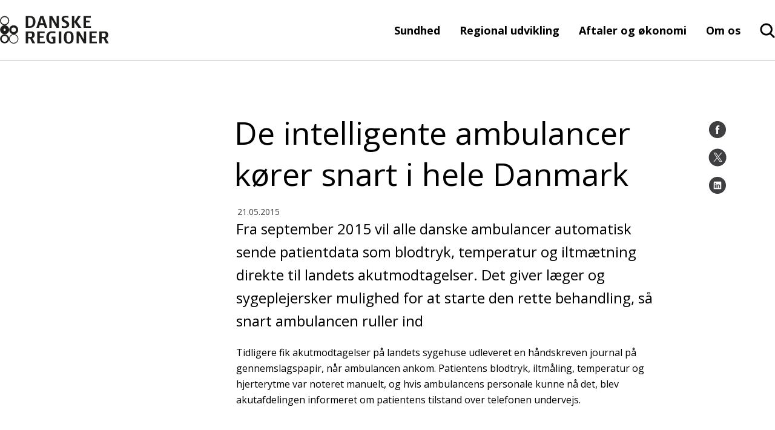

--- FILE ---
content_type: text/html; charset=utf-8
request_url: https://www.regioner.dk/services/nyheder/2015/de-intelligente-ambulancer-koerer-snart-i-hele-danmark
body_size: 19552
content:

<!DOCTYPE html>
<!--[if lt IE 7]>      <html lang="da" class="no-js lt-ie9 lt-ie8 lt-ie7"> <![endif]-->
<!--[if IE 7]>         <html lang="da" class="no-js lt-ie9 lt-ie8"> <![endif]-->
<!--[if IE 8]>         <html lang="da" class="no-js lt-ie9"> <![endif]-->
<!--[if gte IE 9]><!-->
<html lang="da" class="no-js">
<!--<![endif]-->
<head>
	<script id="CookieConsent" data-culture="DA" type="text/javascript" async src="https://policy.cookieinformation.com/uc.js"></script>

	<meta charset="utf-8">

		


	<meta http-equiv="X-UA-Compatible" content="IE=edge">
	<meta name="viewport" content="width=device-width, initial-scale=1">
	<meta name="format-detection" content="telephone=no">
	
<link rel="apple-touch-icon" sizes="57x57" href="/static/dist/img/favicons/apple-touch-icon-57x57.png">
<link rel="apple-touch-icon" sizes="60x60" href="/static/dist/img/favicons/apple-touch-icon-60x60.png">
<link rel="icon" type="image/png" sizes="32x32" href="/static/dist/img/favicons/favicon-32x32.png">
<link rel="icon" type="image/png" sizes="16x16" href="/static/dist/img/favicons/favicon-16x16.png">
<link rel="shortcut icon" href="/media/4642/favicon.ico">
	<link rel="manifest" href="/static/dist/img/favicons/manifest.json">
	<link rel="mask-icon" color="#00607b" href="/static/dist/img/favicons/safari-pinned-tab.svg">
	<meta name="msapplication-TileColor" content="#da532c">
	<meta name="msapplication-config" content="/static/dist/img/favicons/browserconfig.xml">
	<meta name="theme-color" content="#00607b">
	<meta name="editingPage" content="Https://www.regioner.dk/umbraco#/content/content/edit/28327"/>

	<!-- set a web app capable website -->
	<meta name="apple-mobile-web-app-capable" content="yes">
	<meta name="mobile-web-app-capable" content="yes">
	
	<meta property="og:title"/>
	<meta name="twitter:title">
	<meta property="og:description"/>
	<meta name="twitter:description">
	<meta property="og:url" content="/services/nyheder/2015/de-intelligente-ambulancer-koerer-snart-i-hele-danmark/"/>

	

	<script type="text/javascript">
        window.WebFontConfig = {
            google: { families: ['Open+Sans:400,800,700,600,300,400italic,300italic:latin'] }
        };
        (function () {
            var wf = document.createElement('script');
            wf.src = ('https:' === document.location.protocol ? 'https' : 'http') +
                '://ajax.googleapis.com/ajax/libs/webfont/1/webfont.js';
            wf.type = 'text/javascript';
            wf.async = 'true';
            var s = document.getElementsByTagName('script')[0];
            s.parentNode.insertBefore(wf, s);
        })();
    </script>
	<noscript>
		<link rel='stylesheet' type='text/css' href="https://fonts.googleapis.com/css?family=Open&#x2B;Sans:400,800,700,600,300,400italic,300italic">
	</noscript>

    <link href="https://cdnjs.cloudflare.com/ajax/libs/jquery-modal/0.9.1/jquery.modal.min.css?d=639034030121107709" rel="stylesheet"><link href="/static/dist/css/main.min.css?d=639034030121107709" rel="stylesheet">
	

	<!-- Remember to update custom Modernizr with your needed features and functions -->
	<script src="/static/dist/js/vendor/modernizr.custom.js"></script>
	<!--[if lt IE 9]><script src="/static/dist/js/legacy.min.js"></script><![endif]-->

</head>
<body class="">
<script>
        window.addEventListener('CookieInformationConsentGiven', function (event) {
            if (CookieInformation.getConsentGivenFor('cookie_cat_marketing')) {
                function Deferred() {
                    var self = this;
                    this.promise = new Promise(function (resolve, reject) {
                        self.reject = reject
                        self.resolve = resolve
                    })
                };

                window.fbLoaded = (new Deferred());
                // Prevent FB setting cookie before clicking share
                window.loadFB = function () {
                    window.fbAsyncInit = function () {
                        FB.init({
                            appId: '714516208727673',
                            autoLogAppEvents: true,
                            xfbml: true,
                            version: 'v3.2'
                        });
                        window.fbLoaded.resolve();
                    };

                    (function (d, s, id) {
                        var js, fjs = d.getElementsByTagName(s)[0];
                        if (d.getElementById(id)) { return; }
                        js = d.createElement(s); js.id = id;
                        js.src = "https://connect.facebook.net/en_US/sdk.js";
                        fjs.parentNode.insertBefore(js, fjs);
                    }(document, 'script', 'facebook-jssdk'));
                };
            }
        }, false);
    </script>



<a href="#main-content" class="visuallyhidden">Gå til indhold</a>
<div id="container">
	<header class="page-header clearfix">
		
<div class="page-header__main">
		<div class="page-header__logo">
			<a href="https://www.regioner.dk" aria-label="Forside">
					<svg class="logoDekstop" role="img" aria-label="Danske regioner">
						<use xlink:href="/static/dist/icons.svg#newlogo"></use>
				</svg>
					<svg class="logoMobil" role="img" aria-label="Danske regioner">
						<use xlink:href="/static/dist/icons.svg#logonewMobil"></use>
					</svg>
			</a>
		</div>

	<div class="page-header__menu ">
	<nav class="page-header__menu__items hidden-xs hidden-sm" aria-label="hovedmenu">
		<ul aria-label="Hovedmenu">
		<li class="haschildren">
			<a href="/sundhed/">Sundhed</a>
		</li>
		<li class="haschildren">
			<a href="/regional-udvikling/">Regional udvikling</a>
		</li>
		<li class="haschildren">
			<a href="/aftaler-og-oekonomi/">Aftaler og &#xF8;konomi</a>
		</li>
		<li class="haschildren">
			<a href="/om-os/">Om os</a>
		</li>


</ul>
	</nav>
		<div class="main-search">
			<input type="checkbox" name="header-item" class="main-search__trigger" id="main-search__trigger" aria-hidden="true">
			<div class="search-header-close">
				<div class="search-close-btn">
					<span class="search-close-btn-span search-close-btn-one"></span>
					<span class="search-close-btn-span search-close-btn-two"></span>
				</div>
				<p class="service-sog-Pluk">Luk</p>
			</div>
			<div class="search-header">
				<svg class="mobil-loop" role="img" aria-label="Forstørrelseglas">
					<use xlink:href="/static/dist/icons.svg#searchNew"></use>
					</svg>
				<svg class="desktop-loop" width="27" height="26" viewBox="0 0 27 26" fill="none" xmlns="http://www.w3.org/2000/svg">
					<path fill-rule="evenodd" clip-rule="evenodd" d="M26.2552 25.2531C26.6488 24.641 26.5654 23.8201 26.0223 23.2972L26.0208 23.2958L20.1698 17.6234C21.7164 15.7221 22.5724 13.3538 22.5724 10.9012C22.5724 4.94972 17.7284 0.121755 11.7161 0.0234648C5.62868 -0.0748308 0.601784 4.70382 0.501521 10.728C0.401242 16.7532 5.27077 21.6882 11.3579 21.7865L11.3706 21.7866C13.6967 21.7866 15.9561 21.0829 17.8539 19.7725L23.7874 25.5253C24.3219 26.0495 25.1301 26.1141 25.7385 25.7418H25.8193L26.0505 25.5081C26.0851 25.4732 26.1177 25.437 26.1483 25.3998L26.2552 25.2971V25.2531ZM11.3722 3.14609C7.00826 3.2172 3.54669 6.75579 3.61672 11.0254C3.68678 15.2968 7.2635 18.7257 11.6288 18.6563C15.9437 18.5868 19.3856 15.1256 19.3874 10.9044C19.3506 6.59767 15.7737 3.11303 11.3722 3.14609Z" fill="black" />
				</svg>
				<p class="service-sog-Psog">Søg</p>
			</div>
		</div>

		<div class="service-menu">
			<input type="checkbox" name="header-item" class="service-menu__trigger " id="service-menu__trigger" aria-hidden="true">
			<label for="service-menu__trigger">
				<span class="texthidden">Vis/skjul servicemenu</span>
				<span class="icon">
					<span></span><span></span><span></span>
				</span>
				<p class="service-menu-Pmenu">Menu</p>
				<p class="service-menu-Pluk">Luk</p>
				</label>
			<div class="service-menu__target">
				<div class="service-menu__target__content">
					<nav class="service-menu__primary" aria-label="Service menu">
						


<ul class="brugerUl" aria-label="Hovedmenu">
			<div class="burgerItems">
		<li class="haschildren testRasmus">
				<div class="wrapper">
					<a class="headerNext-text">Sundhed</a>
					<label class="headerNext" for="mainmenuparent25664" role="button">
						<span class="texthidden">Åbne/luk Sundhed</span>
						<div class="icon">
							<svg xmlns="http://www.w3.org/2000/svg" width="11" height="16" viewBox="0 0 11 16" fill="none">
								<path d="M0.792284 8.07853L8.48007 15.5L10.207 13.6794L4.41334 8.07853L10.207 2.32057L8.48007 0.5L0.792284 8.07853Z" fill="black" />
							</svg>
						</div>
					</label>
				</div>
				<ul>
					<div class="brugerBack">
						<div class="icon">
							<svg xmlns="http://www.w3.org/2000/svg" width="11" height="16" viewBox="0 0 11 16" fill="none">
								<path d="M0.792284 8.07853L8.48007 15.5L10.207 13.6794L4.41334 8.07853L10.207 2.32057L8.48007 0.5L0.792284 8.07853Z" fill="black" />
							</svg>
						</div>
						<p>Tilbage</p>
					</div>
					<div class="prevLink">
						<a href="/sundhed/">
						Sundhed
						<div class="icon">
							<p>Se side</p>
								<svg xmlns="http://www.w3.org/2000/svg" width="11" height="16" viewBox="0 0 11 16" fill="none">
									<path d="M0.792284 8.07853L8.48007 15.5L10.207 13.6794L4.41334 8.07853L10.207 2.32057L8.48007 0.5L0.792284 8.07853Z" fill="black" />
								</svg>
						</div>
						</a>
					</div>
		<li class="haschildren testRasmus">
				<div class="wrapper">
					<a class="headerNext-text">Behandling p&#xE5; hospitaler</a>
					<label class="headerNext" for="mainmenuparent25718" role="button">
						<span class="texthidden">Åbne/luk Behandling p&#xE5; hospitaler</span>
						<div class="icon">
							<svg xmlns="http://www.w3.org/2000/svg" width="11" height="16" viewBox="0 0 11 16" fill="none">
								<path d="M0.792284 8.07853L8.48007 15.5L10.207 13.6794L4.41334 8.07853L10.207 2.32057L8.48007 0.5L0.792284 8.07853Z" fill="black" />
							</svg>
						</div>
					</label>
				</div>
				<ul>
					<div class="brugerBack">
						<div class="icon">
							<svg xmlns="http://www.w3.org/2000/svg" width="11" height="16" viewBox="0 0 11 16" fill="none">
								<path d="M0.792284 8.07853L8.48007 15.5L10.207 13.6794L4.41334 8.07853L10.207 2.32057L8.48007 0.5L0.792284 8.07853Z" fill="black" />
							</svg>
						</div>
						<p>Tilbage</p>
					</div>
					<div class="prevLink">
						<a href="/sundhed/behandling-paa-hospitaler/">
						Behandling p&#xE5; hospitaler
						<div class="icon">
							<p>Se side</p>
								<svg xmlns="http://www.w3.org/2000/svg" width="11" height="16" viewBox="0 0 11 16" fill="none">
									<path d="M0.792284 8.07853L8.48007 15.5L10.207 13.6794L4.41334 8.07853L10.207 2.32057L8.48007 0.5L0.792284 8.07853Z" fill="black" />
								</svg>
						</div>
						</a>
					</div>
		<li class=" testRasmus">
				<div class="wrapper">
					<a href="/sundhed/behandling-paa-hospitaler/akut-og-praehospital/">Akut og pr&#xE6;hospital</a>
				</div>
		</li>
		<li class=" testRasmus">
				<div class="wrapper">
					<a href="/sundhed/behandling-paa-hospitaler/kraeft/">Kr&#xE6;ft</a>
				</div>
		</li>
		<li class=" testRasmus">
				<div class="wrapper">
					<a href="/sundhed/behandling-paa-hospitaler/hjertesygdomme/">Hjertesygdomme</a>
				</div>
		</li>
		<li class=" testRasmus">
				<div class="wrapper">
					<a href="/sundhed/behandling-paa-hospitaler/hospitalsbyggeri/">Hospitalsbyggeri</a>
				</div>
		</li>
				</ul>
		</li>
		<li class="haschildren testRasmus">
				<div class="wrapper">
					<a class="headerNext-text">Praksissektoren</a>
					<label class="headerNext" for="mainmenuparent25734" role="button">
						<span class="texthidden">Åbne/luk Praksissektoren</span>
						<div class="icon">
							<svg xmlns="http://www.w3.org/2000/svg" width="11" height="16" viewBox="0 0 11 16" fill="none">
								<path d="M0.792284 8.07853L8.48007 15.5L10.207 13.6794L4.41334 8.07853L10.207 2.32057L8.48007 0.5L0.792284 8.07853Z" fill="black" />
							</svg>
						</div>
					</label>
				</div>
				<ul>
					<div class="brugerBack">
						<div class="icon">
							<svg xmlns="http://www.w3.org/2000/svg" width="11" height="16" viewBox="0 0 11 16" fill="none">
								<path d="M0.792284 8.07853L8.48007 15.5L10.207 13.6794L4.41334 8.07853L10.207 2.32057L8.48007 0.5L0.792284 8.07853Z" fill="black" />
							</svg>
						</div>
						<p>Tilbage</p>
					</div>
					<div class="prevLink">
						<a href="/sundhed/praksissektoren/">
						Praksissektoren
						<div class="icon">
							<p>Se side</p>
								<svg xmlns="http://www.w3.org/2000/svg" width="11" height="16" viewBox="0 0 11 16" fill="none">
									<path d="M0.792284 8.07853L8.48007 15.5L10.207 13.6794L4.41334 8.07853L10.207 2.32057L8.48007 0.5L0.792284 8.07853Z" fill="black" />
								</svg>
						</div>
						</a>
					</div>
		<li class=" testRasmus">
				<div class="wrapper">
					<a href="/sundhed/praksissektoren/almen-praksis/">Almen praksis</a>
				</div>
		</li>
		<li class=" testRasmus">
				<div class="wrapper">
					<a href="/sundhed/praksissektoren/fysioterapi/">Fysioterapi</a>
				</div>
		</li>
		<li class=" testRasmus">
				<div class="wrapper">
					<a href="/sundhed/praksissektoren/psykologhjaelp/">Psykologhj&#xE6;lp</a>
				</div>
		</li>
		<li class=" testRasmus">
				<div class="wrapper">
					<a href="/sundhed/praksissektoren/tandlaegehjaelp-og-tandplejerhjaelp/">Tandl&#xE6;gehj&#xE6;lp og Tandplejerhj&#xE6;lp</a>
				</div>
		</li>
		<li class=" testRasmus">
				<div class="wrapper">
					<a href="/sundhed/praksissektoren/fodterapi/">Fodterapi</a>
				</div>
		</li>
				</ul>
		</li>
		<li class="haschildren testRasmus">
				<div class="wrapper">
					<a class="headerNext-text">Psykiatri og social</a>
					<label class="headerNext" for="mainmenuparent25679" role="button">
						<span class="texthidden">Åbne/luk Psykiatri og social</span>
						<div class="icon">
							<svg xmlns="http://www.w3.org/2000/svg" width="11" height="16" viewBox="0 0 11 16" fill="none">
								<path d="M0.792284 8.07853L8.48007 15.5L10.207 13.6794L4.41334 8.07853L10.207 2.32057L8.48007 0.5L0.792284 8.07853Z" fill="black" />
							</svg>
						</div>
					</label>
				</div>
				<ul>
					<div class="brugerBack">
						<div class="icon">
							<svg xmlns="http://www.w3.org/2000/svg" width="11" height="16" viewBox="0 0 11 16" fill="none">
								<path d="M0.792284 8.07853L8.48007 15.5L10.207 13.6794L4.41334 8.07853L10.207 2.32057L8.48007 0.5L0.792284 8.07853Z" fill="black" />
							</svg>
						</div>
						<p>Tilbage</p>
					</div>
					<div class="prevLink">
						<a href="/sundhed/psykiatri-og-social/">
						Psykiatri og social
						<div class="icon">
							<p>Se side</p>
								<svg xmlns="http://www.w3.org/2000/svg" width="11" height="16" viewBox="0 0 11 16" fill="none">
									<path d="M0.792284 8.07853L8.48007 15.5L10.207 13.6794L4.41334 8.07853L10.207 2.32057L8.48007 0.5L0.792284 8.07853Z" fill="black" />
								</svg>
						</div>
						</a>
					</div>
		<li class=" testRasmus">
				<div class="wrapper">
					<a href="/sundhed/psykiatri-og-social/psykiatri/">Psykiatri</a>
				</div>
		</li>
		<li class=" testRasmus">
				<div class="wrapper">
					<a href="/sundhed/psykiatri-og-social/pakkeforloeb-og-forloeb-for-indlagte/">Pakkeforl&#xF8;b og forl&#xF8;b for indlagte</a>
				</div>
		</li>
		<li class=" testRasmus">
				<div class="wrapper">
					<a href="/sundhed/psykiatri-og-social/integreret-behandling-for-mennesker-med-psykisk-lidelse-og-samtidig-rusmiddelproblematik/">Integreret behandling for mennesker med psykisk lidelse og samtidig rusmiddelproblematik</a>
				</div>
		</li>
		<li class=" testRasmus">
				<div class="wrapper">
					<a href="/sundhed/psykiatri-og-social/rammebeskrivelse-for-brug-af-specialpsykologer/">Rammebeskrivelse for brug af specialpsykologer</a>
				</div>
		</li>
		<li class=" testRasmus">
				<div class="wrapper">
					<a href="/sundhed/psykiatri-og-social/retspsykiatri/">Retspsykiatri</a>
				</div>
		</li>
		<li class=" testRasmus">
				<div class="wrapper">
					<a href="/sundhed/psykiatri-og-social/maal-om-mindre-tvang-i-psykiatrien/">M&#xE5;l om mindre tvang i psykiatrien</a>
				</div>
		</li>
		<li class=" testRasmus">
				<div class="wrapper">
					<a href="/sundhed/psykiatri-og-social/socialomraadet/">Socialomr&#xE5;det</a>
				</div>
		</li>
		<li class=" testRasmus">
				<div class="wrapper">
					<a href="/sundhed/psykiatri-og-social/sikrede-institutioner/">Sikrede institutioner</a>
				</div>
		</li>
				</ul>
		</li>
		<li class="haschildren testRasmus">
				<div class="wrapper">
					<a class="headerNext-text">Kvalitet og styring</a>
					<label class="headerNext" for="mainmenuparent25667" role="button">
						<span class="texthidden">Åbne/luk Kvalitet og styring</span>
						<div class="icon">
							<svg xmlns="http://www.w3.org/2000/svg" width="11" height="16" viewBox="0 0 11 16" fill="none">
								<path d="M0.792284 8.07853L8.48007 15.5L10.207 13.6794L4.41334 8.07853L10.207 2.32057L8.48007 0.5L0.792284 8.07853Z" fill="black" />
							</svg>
						</div>
					</label>
				</div>
				<ul>
					<div class="brugerBack">
						<div class="icon">
							<svg xmlns="http://www.w3.org/2000/svg" width="11" height="16" viewBox="0 0 11 16" fill="none">
								<path d="M0.792284 8.07853L8.48007 15.5L10.207 13.6794L4.41334 8.07853L10.207 2.32057L8.48007 0.5L0.792284 8.07853Z" fill="black" />
							</svg>
						</div>
						<p>Tilbage</p>
					</div>
					<div class="prevLink">
						<a href="/sundhed/kvalitet-og-styring/">
						Kvalitet og styring
						<div class="icon">
							<p>Se side</p>
								<svg xmlns="http://www.w3.org/2000/svg" width="11" height="16" viewBox="0 0 11 16" fill="none">
									<path d="M0.792284 8.07853L8.48007 15.5L10.207 13.6794L4.41334 8.07853L10.207 2.32057L8.48007 0.5L0.792284 8.07853Z" fill="black" />
								</svg>
						</div>
						</a>
					</div>
		<li class="haschildren testRasmus">
				<div class="wrapper">
					<a class="headerNext-text">Det nationale kvalitetsprogram</a>
					<label class="headerNext" for="mainmenuparent25791" role="button">
						<span class="texthidden">Åbne/luk Det nationale kvalitetsprogram</span>
						<div class="icon">
							<svg xmlns="http://www.w3.org/2000/svg" width="11" height="16" viewBox="0 0 11 16" fill="none">
								<path d="M0.792284 8.07853L8.48007 15.5L10.207 13.6794L4.41334 8.07853L10.207 2.32057L8.48007 0.5L0.792284 8.07853Z" fill="black" />
							</svg>
						</div>
					</label>
				</div>
				<ul>
					<div class="brugerBack">
						<div class="icon">
							<svg xmlns="http://www.w3.org/2000/svg" width="11" height="16" viewBox="0 0 11 16" fill="none">
								<path d="M0.792284 8.07853L8.48007 15.5L10.207 13.6794L4.41334 8.07853L10.207 2.32057L8.48007 0.5L0.792284 8.07853Z" fill="black" />
							</svg>
						</div>
						<p>Tilbage</p>
					</div>
					<div class="prevLink">
						<a href="/sundhed/kvalitet-og-styring/det-nationale-kvalitetsprogram/">
						Det nationale kvalitetsprogram
						<div class="icon">
							<p>Se side</p>
								<svg xmlns="http://www.w3.org/2000/svg" width="11" height="16" viewBox="0 0 11 16" fill="none">
									<path d="M0.792284 8.07853L8.48007 15.5L10.207 13.6794L4.41334 8.07853L10.207 2.32057L8.48007 0.5L0.792284 8.07853Z" fill="black" />
								</svg>
						</div>
						</a>
					</div>
		<li class=" testRasmus">
				<div class="wrapper">
					<a href="/sundhed/kvalitet-og-styring/det-nationale-kvalitetsprogram/the-danish-healthcare-quality-programme/">The Danish Healthcare Quality Programme</a>
				</div>
		</li>
				</ul>
		</li>
		<li class=" testRasmus">
				<div class="wrapper">
					<a href="/sundhed/kvalitet-og-styring/patientoplevet-kvalitet/">Patientoplevet kvalitet</a>
				</div>
		</li>
		<li class=" testRasmus">
				<div class="wrapper">
					<a href="/sundhed/kvalitet-og-styring/borgerens-moede-med-sundhedsvaesenet/">Borgerens m&#xF8;de med sundhedsv&#xE6;senet</a>
				</div>
		</li>
		<li class=" testRasmus">
				<div class="wrapper">
					<a href="/sundhed/kvalitet-og-styring/prisen-for-aarets-patientoplevelse/">Prisen for &#xC5;rets Patientoplevelse</a>
				</div>
		</li>
		<li class=" testRasmus">
				<div class="wrapper">
					<a href="/sundhed/kvalitet-og-styring/2016-2022-aarets-borgerinddragende-initiativ/">(2016-2022) &#xC5;rets Borgerinddragende Initiativ</a>
				</div>
		</li>
		<li class=" testRasmus">
				<div class="wrapper">
					<a href="/sundhed/kvalitet-og-styring/ordningen-med-utilsigtede-haendelser/">Ordningen med utilsigtede h&#xE6;ndelser</a>
				</div>
		</li>
				</ul>
		</li>
		<li class="haschildren testRasmus">
				<div class="wrapper">
					<a class="headerNext-text">Udrednings- og behandlingsret</a>
					<label class="headerNext" for="mainmenuparent25715" role="button">
						<span class="texthidden">Åbne/luk Udrednings- og behandlingsret</span>
						<div class="icon">
							<svg xmlns="http://www.w3.org/2000/svg" width="11" height="16" viewBox="0 0 11 16" fill="none">
								<path d="M0.792284 8.07853L8.48007 15.5L10.207 13.6794L4.41334 8.07853L10.207 2.32057L8.48007 0.5L0.792284 8.07853Z" fill="black" />
							</svg>
						</div>
					</label>
				</div>
				<ul>
					<div class="brugerBack">
						<div class="icon">
							<svg xmlns="http://www.w3.org/2000/svg" width="11" height="16" viewBox="0 0 11 16" fill="none">
								<path d="M0.792284 8.07853L8.48007 15.5L10.207 13.6794L4.41334 8.07853L10.207 2.32057L8.48007 0.5L0.792284 8.07853Z" fill="black" />
							</svg>
						</div>
						<p>Tilbage</p>
					</div>
					<div class="prevLink">
						<a href="/sundhed/udrednings-og-behandlingsret/">
						Udrednings- og behandlingsret
						<div class="icon">
							<p>Se side</p>
								<svg xmlns="http://www.w3.org/2000/svg" width="11" height="16" viewBox="0 0 11 16" fill="none">
									<path d="M0.792284 8.07853L8.48007 15.5L10.207 13.6794L4.41334 8.07853L10.207 2.32057L8.48007 0.5L0.792284 8.07853Z" fill="black" />
								</svg>
						</div>
						</a>
					</div>
		<li class=" testRasmus">
				<div class="wrapper">
					<a href="/sundhed/udrednings-og-behandlingsret/ret-til-hurtig-udredning/">Ret til hurtig udredning</a>
				</div>
		</li>
		<li class=" testRasmus">
				<div class="wrapper">
					<a href="/sundhed/udrednings-og-behandlingsret/sygehusvalg/">Sygehusvalg</a>
				</div>
		</li>
		<li class=" testRasmus">
				<div class="wrapper">
					<a href="/sundhed/udrednings-og-behandlingsret/samarbejde-med-privathospitaler/">Samarbejde med privathospitaler</a>
				</div>
		</li>
		<li class=" testRasmus">
				<div class="wrapper">
					<a href="/sundhed/udrednings-og-behandlingsret/kvalitet-paa-privathospitaler/">Kvalitet p&#xE5; privathospitaler</a>
				</div>
		</li>
				</ul>
		</li>
		<li class="haschildren testRasmus">
				<div class="wrapper">
					<a class="headerNext-text">DIGITALT: Sundhed for dig</a>
					<label class="headerNext" for="mainmenuparent25776" role="button">
						<span class="texthidden">Åbne/luk DIGITALT: Sundhed for dig</span>
						<div class="icon">
							<svg xmlns="http://www.w3.org/2000/svg" width="11" height="16" viewBox="0 0 11 16" fill="none">
								<path d="M0.792284 8.07853L8.48007 15.5L10.207 13.6794L4.41334 8.07853L10.207 2.32057L8.48007 0.5L0.792284 8.07853Z" fill="black" />
							</svg>
						</div>
					</label>
				</div>
				<ul>
					<div class="brugerBack">
						<div class="icon">
							<svg xmlns="http://www.w3.org/2000/svg" width="11" height="16" viewBox="0 0 11 16" fill="none">
								<path d="M0.792284 8.07853L8.48007 15.5L10.207 13.6794L4.41334 8.07853L10.207 2.32057L8.48007 0.5L0.792284 8.07853Z" fill="black" />
							</svg>
						</div>
						<p>Tilbage</p>
					</div>
					<div class="prevLink">
						<a href="/sundhed/digitalt-sundhed-for-dig/">
						DIGITALT: Sundhed for dig
						<div class="icon">
							<p>Se side</p>
								<svg xmlns="http://www.w3.org/2000/svg" width="11" height="16" viewBox="0 0 11 16" fill="none">
									<path d="M0.792284 8.07853L8.48007 15.5L10.207 13.6794L4.41334 8.07853L10.207 2.32057L8.48007 0.5L0.792284 8.07853Z" fill="black" />
								</svg>
						</div>
						</a>
					</div>
		<li class=" testRasmus">
				<div class="wrapper">
					<a href="/sundhed/digitalt-sundhed-for-dig/sammen-staar-vi-staerkest/">Sammen st&#xE5;r vi st&#xE6;rkest</a>
				</div>
		</li>
		<li class=" testRasmus">
				<div class="wrapper">
					<a href="/sundhed/digitalt-sundhed-for-dig/taet-paa-borgerens-hverdag/">T&#xE6;t p&#xE5; borgerens hverdag</a>
				</div>
		</li>
		<li class=" testRasmus">
				<div class="wrapper">
					<a href="/sundhed/digitalt-sundhed-for-dig/en-god-digital-arbejdsdag/">En god digital arbejdsdag</a>
				</div>
		</li>
		<li class=" testRasmus">
				<div class="wrapper">
					<a href="/sundhed/digitalt-sundhed-for-dig/rsi/">RSI</a>
				</div>
		</li>
				</ul>
		</li>
		<li class="haschildren testRasmus">
				<div class="wrapper">
					<a class="headerNext-text">Medicin</a>
					<label class="headerNext" for="mainmenuparent25674" role="button">
						<span class="texthidden">Åbne/luk Medicin</span>
						<div class="icon">
							<svg xmlns="http://www.w3.org/2000/svg" width="11" height="16" viewBox="0 0 11 16" fill="none">
								<path d="M0.792284 8.07853L8.48007 15.5L10.207 13.6794L4.41334 8.07853L10.207 2.32057L8.48007 0.5L0.792284 8.07853Z" fill="black" />
							</svg>
						</div>
					</label>
				</div>
				<ul>
					<div class="brugerBack">
						<div class="icon">
							<svg xmlns="http://www.w3.org/2000/svg" width="11" height="16" viewBox="0 0 11 16" fill="none">
								<path d="M0.792284 8.07853L8.48007 15.5L10.207 13.6794L4.41334 8.07853L10.207 2.32057L8.48007 0.5L0.792284 8.07853Z" fill="black" />
							</svg>
						</div>
						<p>Tilbage</p>
					</div>
					<div class="prevLink">
						<a href="/sundhed/medicin/">
						Medicin
						<div class="icon">
							<p>Se side</p>
								<svg xmlns="http://www.w3.org/2000/svg" width="11" height="16" viewBox="0 0 11 16" fill="none">
									<path d="M0.792284 8.07853L8.48007 15.5L10.207 13.6794L4.41334 8.07853L10.207 2.32057L8.48007 0.5L0.792284 8.07853Z" fill="black" />
								</svg>
						</div>
						</a>
					</div>
		<li class=" testRasmus">
				<div class="wrapper">
					<a href="/sundhed/medicin/prioritering/">Prioritering</a>
				</div>
		</li>
		<li class=" testRasmus">
				<div class="wrapper">
					<a href="/sundhed/medicin/personlig-medicin/">Personlig medicin</a>
				</div>
		</li>
		<li class="haschildren testRasmus">
				<div class="wrapper">
					<a class="headerNext-text">Regionernes Medicin- og behandlingspulje</a>
					<label class="headerNext" for="mainmenuparent25703" role="button">
						<span class="texthidden">Åbne/luk Regionernes Medicin- og behandlingspulje</span>
						<div class="icon">
							<svg xmlns="http://www.w3.org/2000/svg" width="11" height="16" viewBox="0 0 11 16" fill="none">
								<path d="M0.792284 8.07853L8.48007 15.5L10.207 13.6794L4.41334 8.07853L10.207 2.32057L8.48007 0.5L0.792284 8.07853Z" fill="black" />
							</svg>
						</div>
					</label>
				</div>
				<ul>
					<div class="brugerBack">
						<div class="icon">
							<svg xmlns="http://www.w3.org/2000/svg" width="11" height="16" viewBox="0 0 11 16" fill="none">
								<path d="M0.792284 8.07853L8.48007 15.5L10.207 13.6794L4.41334 8.07853L10.207 2.32057L8.48007 0.5L0.792284 8.07853Z" fill="black" />
							</svg>
						</div>
						<p>Tilbage</p>
					</div>
					<div class="prevLink">
						<a href="/sundhed/medicin/regionernes-medicin-og-behandlingspulje/">
						Regionernes Medicin- og behandlingspulje
						<div class="icon">
							<p>Se side</p>
								<svg xmlns="http://www.w3.org/2000/svg" width="11" height="16" viewBox="0 0 11 16" fill="none">
									<path d="M0.792284 8.07853L8.48007 15.5L10.207 13.6794L4.41334 8.07853L10.207 2.32057L8.48007 0.5L0.792284 8.07853Z" fill="black" />
								</svg>
						</div>
						</a>
					</div>
		<li class=" testRasmus">
				<div class="wrapper">
					<a href="/sundhed/medicin/regionernes-medicin-og-behandlingspulje/puljen-2025/">Puljen 2025</a>
				</div>
		</li>
		<li class=" testRasmus">
				<div class="wrapper">
					<a href="/sundhed/medicin/regionernes-medicin-og-behandlingspulje/puljen-2024/">Puljen 2024</a>
				</div>
		</li>
		<li class=" testRasmus">
				<div class="wrapper">
					<a href="/sundhed/medicin/regionernes-medicin-og-behandlingspulje/puljen-2022/">Puljen 2022</a>
				</div>
		</li>
		<li class=" testRasmus">
				<div class="wrapper">
					<a href="/sundhed/medicin/regionernes-medicin-og-behandlingspulje/puljen-2021/">Puljen 2021</a>
				</div>
		</li>
		<li class=" testRasmus">
				<div class="wrapper">
					<a href="/sundhed/medicin/regionernes-medicin-og-behandlingspulje/puljen-2020/">Puljen 2020</a>
				</div>
		</li>
		<li class=" testRasmus">
				<div class="wrapper">
					<a href="/sundhed/medicin/regionernes-medicin-og-behandlingspulje/puljen-2019/">Puljen 2019</a>
				</div>
		</li>
				</ul>
		</li>
		<li class=" testRasmus">
				<div class="wrapper">
					<a href="/sundhed/medicin/vederlagsfri-udlevering-af-medicin/">Vederlagsfri udlevering af medicin</a>
				</div>
		</li>
				</ul>
		</li>
		<li class="haschildren testRasmus">
				<div class="wrapper">
					<a class="headerNext-text">Sundhedsinnovation og forskning</a>
					<label class="headerNext" for="mainmenuparent25695" role="button">
						<span class="texthidden">Åbne/luk Sundhedsinnovation og forskning</span>
						<div class="icon">
							<svg xmlns="http://www.w3.org/2000/svg" width="11" height="16" viewBox="0 0 11 16" fill="none">
								<path d="M0.792284 8.07853L8.48007 15.5L10.207 13.6794L4.41334 8.07853L10.207 2.32057L8.48007 0.5L0.792284 8.07853Z" fill="black" />
							</svg>
						</div>
					</label>
				</div>
				<ul>
					<div class="brugerBack">
						<div class="icon">
							<svg xmlns="http://www.w3.org/2000/svg" width="11" height="16" viewBox="0 0 11 16" fill="none">
								<path d="M0.792284 8.07853L8.48007 15.5L10.207 13.6794L4.41334 8.07853L10.207 2.32057L8.48007 0.5L0.792284 8.07853Z" fill="black" />
							</svg>
						</div>
						<p>Tilbage</p>
					</div>
					<div class="prevLink">
						<a href="/sundhed/sundhedsinnovation-og-forskning/">
						Sundhedsinnovation og forskning
						<div class="icon">
							<p>Se side</p>
								<svg xmlns="http://www.w3.org/2000/svg" width="11" height="16" viewBox="0 0 11 16" fill="none">
									<path d="M0.792284 8.07853L8.48007 15.5L10.207 13.6794L4.41334 8.07853L10.207 2.32057L8.48007 0.5L0.792284 8.07853Z" fill="black" />
								</svg>
						</div>
						</a>
					</div>
		<li class="haschildren testRasmus">
				<div class="wrapper">
					<a class="headerNext-text">Taskforce for digital psykiatri</a>
					<label class="headerNext" for="mainmenuparent25696" role="button">
						<span class="texthidden">Åbne/luk Taskforce for digital psykiatri</span>
						<div class="icon">
							<svg xmlns="http://www.w3.org/2000/svg" width="11" height="16" viewBox="0 0 11 16" fill="none">
								<path d="M0.792284 8.07853L8.48007 15.5L10.207 13.6794L4.41334 8.07853L10.207 2.32057L8.48007 0.5L0.792284 8.07853Z" fill="black" />
							</svg>
						</div>
					</label>
				</div>
				<ul>
					<div class="brugerBack">
						<div class="icon">
							<svg xmlns="http://www.w3.org/2000/svg" width="11" height="16" viewBox="0 0 11 16" fill="none">
								<path d="M0.792284 8.07853L8.48007 15.5L10.207 13.6794L4.41334 8.07853L10.207 2.32057L8.48007 0.5L0.792284 8.07853Z" fill="black" />
							</svg>
						</div>
						<p>Tilbage</p>
					</div>
					<div class="prevLink">
						<a href="/sundhed/sundhedsinnovation-og-forskning/taskforce-for-digital-psykiatri/">
						Taskforce for digital psykiatri
						<div class="icon">
							<p>Se side</p>
								<svg xmlns="http://www.w3.org/2000/svg" width="11" height="16" viewBox="0 0 11 16" fill="none">
									<path d="M0.792284 8.07853L8.48007 15.5L10.207 13.6794L4.41334 8.07853L10.207 2.32057L8.48007 0.5L0.792284 8.07853Z" fill="black" />
								</svg>
						</div>
						</a>
					</div>
		<li class=" testRasmus">
				<div class="wrapper">
					<a href="/sundhed/sundhedsinnovation-og-forskning/taskforce-for-digital-psykiatri/vejledning-om-videosamtaler-i-psykiatrien/">Vejledning om videosamtaler i psykiatrien</a>
				</div>
		</li>
				</ul>
		</li>
		<li class=" testRasmus">
				<div class="wrapper">
					<a href="/sundhed/sundhedsinnovation-og-forskning/offentlig-privat-samarbejde-som-driver-for-innovation/">Offentlig-privat samarbejde som driver for innovation</a>
				</div>
		</li>
		<li class=" testRasmus">
				<div class="wrapper">
					<a href="/sundhed/sundhedsinnovation-og-forskning/sundhedsforskning-og-innovation/">Sundhedsforskning og innovation</a>
				</div>
		</li>
		<li class=" testRasmus">
				<div class="wrapper">
					<a href="/sundhed/sundhedsinnovation-og-forskning/faelles-regional-pulje-til-forskning-i-forebyggelse/">F&#xE6;lles regional pulje til forskning i forebyggelse</a>
				</div>
		</li>
		<li class=" testRasmus">
				<div class="wrapper">
					<a href="/sundhed/sundhedsinnovation-og-forskning/ledelsesforum-for-medicinsk-sundhedsforskning/">Ledelsesforum for Medicinsk Sundhedsforskning</a>
				</div>
		</li>
		<li class=" testRasmus">
				<div class="wrapper">
					<a href="/sundhed/sundhedsinnovation-og-forskning/regionale-datastoettecentre/">Regionale datast&#xF8;ttecentre</a>
				</div>
		</li>
				</ul>
		</li>
		<li class="haschildren testRasmus">
				<div class="wrapper">
					<a class="headerNext-text">Lighed i sundhed</a>
					<label class="headerNext" for="mainmenuparent26004" role="button">
						<span class="texthidden">Åbne/luk Lighed i sundhed</span>
						<div class="icon">
							<svg xmlns="http://www.w3.org/2000/svg" width="11" height="16" viewBox="0 0 11 16" fill="none">
								<path d="M0.792284 8.07853L8.48007 15.5L10.207 13.6794L4.41334 8.07853L10.207 2.32057L8.48007 0.5L0.792284 8.07853Z" fill="black" />
							</svg>
						</div>
					</label>
				</div>
				<ul>
					<div class="brugerBack">
						<div class="icon">
							<svg xmlns="http://www.w3.org/2000/svg" width="11" height="16" viewBox="0 0 11 16" fill="none">
								<path d="M0.792284 8.07853L8.48007 15.5L10.207 13.6794L4.41334 8.07853L10.207 2.32057L8.48007 0.5L0.792284 8.07853Z" fill="black" />
							</svg>
						</div>
						<p>Tilbage</p>
					</div>
					<div class="prevLink">
						<a href="/sundhed/lighed-i-sundhed/">
						Lighed i sundhed
						<div class="icon">
							<p>Se side</p>
								<svg xmlns="http://www.w3.org/2000/svg" width="11" height="16" viewBox="0 0 11 16" fill="none">
									<path d="M0.792284 8.07853L8.48007 15.5L10.207 13.6794L4.41334 8.07853L10.207 2.32057L8.48007 0.5L0.792284 8.07853Z" fill="black" />
								</svg>
						</div>
						</a>
					</div>
		<li class=" testRasmus">
				<div class="wrapper">
					<a href="/sundhed/lighed-i-sundhed/forebyggelse/">Forebyggelse</a>
				</div>
		</li>
		<li class=" testRasmus">
				<div class="wrapper">
					<a href="/sundhed/lighed-i-sundhed/multisygdom/">Multisygdom</a>
				</div>
		</li>
		<li class="haschildren testRasmus">
				<div class="wrapper">
					<a class="headerNext-text">Samarbejde med civilsamfundet</a>
					<label class="headerNext" for="mainmenuparent41022" role="button">
						<span class="texthidden">Åbne/luk Samarbejde med civilsamfundet</span>
						<div class="icon">
							<svg xmlns="http://www.w3.org/2000/svg" width="11" height="16" viewBox="0 0 11 16" fill="none">
								<path d="M0.792284 8.07853L8.48007 15.5L10.207 13.6794L4.41334 8.07853L10.207 2.32057L8.48007 0.5L0.792284 8.07853Z" fill="black" />
							</svg>
						</div>
					</label>
				</div>
				<ul>
					<div class="brugerBack">
						<div class="icon">
							<svg xmlns="http://www.w3.org/2000/svg" width="11" height="16" viewBox="0 0 11 16" fill="none">
								<path d="M0.792284 8.07853L8.48007 15.5L10.207 13.6794L4.41334 8.07853L10.207 2.32057L8.48007 0.5L0.792284 8.07853Z" fill="black" />
							</svg>
						</div>
						<p>Tilbage</p>
					</div>
					<div class="prevLink">
						<a href="/sundhed/lighed-i-sundhed/samarbejde-med-civilsamfundet/">
						Samarbejde med civilsamfundet
						<div class="icon">
							<p>Se side</p>
								<svg xmlns="http://www.w3.org/2000/svg" width="11" height="16" viewBox="0 0 11 16" fill="none">
									<path d="M0.792284 8.07853L8.48007 15.5L10.207 13.6794L4.41334 8.07853L10.207 2.32057L8.48007 0.5L0.792284 8.07853Z" fill="black" />
								</svg>
						</div>
						</a>
					</div>
		<li class=" testRasmus">
				<div class="wrapper">
					<a href="/sundhed/lighed-i-sundhed/samarbejde-med-civilsamfundet/social-prescribing/">Social prescribing</a>
				</div>
		</li>
		<li class=" testRasmus">
				<div class="wrapper">
					<a href="/sundhed/lighed-i-sundhed/samarbejde-med-civilsamfundet/raad-og-retningslinjer-for-gode-frivillig-samarbejder/">R&#xE5;d og retningslinjer for gode frivillig samarbejder</a>
				</div>
		</li>
				</ul>
		</li>
				</ul>
		</li>
		<li class="haschildren testRasmus">
				<div class="wrapper">
					<a class="headerNext-text">Datadeling</a>
					<label class="headerNext" for="mainmenuparent39632" role="button">
						<span class="texthidden">Åbne/luk Datadeling</span>
						<div class="icon">
							<svg xmlns="http://www.w3.org/2000/svg" width="11" height="16" viewBox="0 0 11 16" fill="none">
								<path d="M0.792284 8.07853L8.48007 15.5L10.207 13.6794L4.41334 8.07853L10.207 2.32057L8.48007 0.5L0.792284 8.07853Z" fill="black" />
							</svg>
						</div>
					</label>
				</div>
				<ul>
					<div class="brugerBack">
						<div class="icon">
							<svg xmlns="http://www.w3.org/2000/svg" width="11" height="16" viewBox="0 0 11 16" fill="none">
								<path d="M0.792284 8.07853L8.48007 15.5L10.207 13.6794L4.41334 8.07853L10.207 2.32057L8.48007 0.5L0.792284 8.07853Z" fill="black" />
							</svg>
						</div>
						<p>Tilbage</p>
					</div>
					<div class="prevLink">
						<a href="/sundhed/datadeling/">
						Datadeling
						<div class="icon">
							<p>Se side</p>
								<svg xmlns="http://www.w3.org/2000/svg" width="11" height="16" viewBox="0 0 11 16" fill="none">
									<path d="M0.792284 8.07853L8.48007 15.5L10.207 13.6794L4.41334 8.07853L10.207 2.32057L8.48007 0.5L0.792284 8.07853Z" fill="black" />
								</svg>
						</div>
						</a>
					</div>
		<li class=" testRasmus">
				<div class="wrapper">
					<a href="/sundhed/datadeling/juridiske-rammer-for-datadeling/">Juridiske rammer for datadeling</a>
				</div>
		</li>
		<li class=" testRasmus">
				<div class="wrapper">
					<a href="/sundhed/datadeling/praktiske-og-tekniske-rammer-for-datadeling/">Praktiske og tekniske rammer for datadeling</a>
				</div>
		</li>
				</ul>
		</li>
				</ul>
		</li>
			</div>
			<div class="burgerItems">
		<li class="haschildren testRasmus">
				<div class="wrapper">
					<a class="headerNext-text">Regional udvikling</a>
					<label class="headerNext" for="mainmenuparent25670" role="button">
						<span class="texthidden">Åbne/luk Regional udvikling</span>
						<div class="icon">
							<svg xmlns="http://www.w3.org/2000/svg" width="11" height="16" viewBox="0 0 11 16" fill="none">
								<path d="M0.792284 8.07853L8.48007 15.5L10.207 13.6794L4.41334 8.07853L10.207 2.32057L8.48007 0.5L0.792284 8.07853Z" fill="black" />
							</svg>
						</div>
					</label>
				</div>
				<ul>
					<div class="brugerBack">
						<div class="icon">
							<svg xmlns="http://www.w3.org/2000/svg" width="11" height="16" viewBox="0 0 11 16" fill="none">
								<path d="M0.792284 8.07853L8.48007 15.5L10.207 13.6794L4.41334 8.07853L10.207 2.32057L8.48007 0.5L0.792284 8.07853Z" fill="black" />
							</svg>
						</div>
						<p>Tilbage</p>
					</div>
					<div class="prevLink">
						<a href="/regional-udvikling/">
						Regional udvikling
						<div class="icon">
							<p>Se side</p>
								<svg xmlns="http://www.w3.org/2000/svg" width="11" height="16" viewBox="0 0 11 16" fill="none">
									<path d="M0.792284 8.07853L8.48007 15.5L10.207 13.6794L4.41334 8.07853L10.207 2.32057L8.48007 0.5L0.792284 8.07853Z" fill="black" />
								</svg>
						</div>
						</a>
					</div>
		<li class=" testRasmus">
				<div class="wrapper">
					<a href="/regional-udvikling/regionale-udviklingsstrategier/">Regionale udviklingsstrategier</a>
				</div>
		</li>
		<li class="haschildren testRasmus">
				<div class="wrapper">
					<a class="headerNext-text">Uddannelse</a>
					<label class="headerNext" for="mainmenuparent25940" role="button">
						<span class="texthidden">Åbne/luk Uddannelse</span>
						<div class="icon">
							<svg xmlns="http://www.w3.org/2000/svg" width="11" height="16" viewBox="0 0 11 16" fill="none">
								<path d="M0.792284 8.07853L8.48007 15.5L10.207 13.6794L4.41334 8.07853L10.207 2.32057L8.48007 0.5L0.792284 8.07853Z" fill="black" />
							</svg>
						</div>
					</label>
				</div>
				<ul>
					<div class="brugerBack">
						<div class="icon">
							<svg xmlns="http://www.w3.org/2000/svg" width="11" height="16" viewBox="0 0 11 16" fill="none">
								<path d="M0.792284 8.07853L8.48007 15.5L10.207 13.6794L4.41334 8.07853L10.207 2.32057L8.48007 0.5L0.792284 8.07853Z" fill="black" />
							</svg>
						</div>
						<p>Tilbage</p>
					</div>
					<div class="prevLink">
						<a href="/regional-udvikling/uddannelse/">
						Uddannelse
						<div class="icon">
							<p>Se side</p>
								<svg xmlns="http://www.w3.org/2000/svg" width="11" height="16" viewBox="0 0 11 16" fill="none">
									<path d="M0.792284 8.07853L8.48007 15.5L10.207 13.6794L4.41334 8.07853L10.207 2.32057L8.48007 0.5L0.792284 8.07853Z" fill="black" />
								</svg>
						</div>
						</a>
					</div>
		<li class=" testRasmus">
				<div class="wrapper">
					<a href="/regional-udvikling/uddannelse/aktuelt-paa-uddannelsesomraadet/">Aktuelt p&#xE5; uddannelsesomr&#xE5;det</a>
				</div>
		</li>
				</ul>
		</li>
		<li class=" testRasmus">
				<div class="wrapper">
					<a href="/regional-udvikling/kollektiv-transport-og-mobilitet/">Kollektiv transport og mobilitet</a>
				</div>
		</li>
		<li class="haschildren testRasmus">
				<div class="wrapper">
					<a class="headerNext-text">EU og europ&#xE6;iske aktiviteter</a>
					<label class="headerNext" for="mainmenuparent25916" role="button">
						<span class="texthidden">Åbne/luk EU og europ&#xE6;iske aktiviteter</span>
						<div class="icon">
							<svg xmlns="http://www.w3.org/2000/svg" width="11" height="16" viewBox="0 0 11 16" fill="none">
								<path d="M0.792284 8.07853L8.48007 15.5L10.207 13.6794L4.41334 8.07853L10.207 2.32057L8.48007 0.5L0.792284 8.07853Z" fill="black" />
							</svg>
						</div>
					</label>
				</div>
				<ul>
					<div class="brugerBack">
						<div class="icon">
							<svg xmlns="http://www.w3.org/2000/svg" width="11" height="16" viewBox="0 0 11 16" fill="none">
								<path d="M0.792284 8.07853L8.48007 15.5L10.207 13.6794L4.41334 8.07853L10.207 2.32057L8.48007 0.5L0.792284 8.07853Z" fill="black" />
							</svg>
						</div>
						<p>Tilbage</p>
					</div>
					<div class="prevLink">
						<a href="/regional-udvikling/eu-og-europaeiske-aktiviteter/">
						EU og europ&#xE6;iske aktiviteter
						<div class="icon">
							<p>Se side</p>
								<svg xmlns="http://www.w3.org/2000/svg" width="11" height="16" viewBox="0 0 11 16" fill="none">
									<path d="M0.792284 8.07853L8.48007 15.5L10.207 13.6794L4.41334 8.07853L10.207 2.32057L8.48007 0.5L0.792284 8.07853Z" fill="black" />
								</svg>
						</div>
						</a>
					</div>
		<li class=" testRasmus">
				<div class="wrapper">
					<a href="/regional-udvikling/eu-og-europaeiske-aktiviteter/interreg-samarbejde/">Interreg-samarbejde</a>
				</div>
		</li>
		<li class=" testRasmus">
				<div class="wrapper">
					<a href="/regional-udvikling/eu-og-europaeiske-aktiviteter/politisk-repraesentation-i-europaeiske-fora/">Politisk repr&#xE6;sentation i europ&#xE6;iske fora</a>
				</div>
		</li>
		<li class=" testRasmus">
				<div class="wrapper">
					<a href="/regional-udvikling/eu-og-europaeiske-aktiviteter/det-tunge-laes-skal-loeftes-af-baere-dygtige-regioner/">Det tunge l&#xE6;s skal l&#xF8;ftes af &#x2019;b&#xE6;re&#x2019;dygtige regioner</a>
				</div>
		</li>
		<li class=" testRasmus">
				<div class="wrapper">
					<a href="/regional-udvikling/eu-og-europaeiske-aktiviteter/eu-klimachef-regionerne-er-noeglespillere-i-en-styrket-groen-omstilling/">EU-klimachef: Regionerne er n&#xF8;glespillere i en styrket gr&#xF8;n omstilling</a>
				</div>
		</li>
		<li class=" testRasmus">
				<div class="wrapper">
					<a href="/regional-udvikling/eu-og-europaeiske-aktiviteter/eu-prioriteter-i-2025/">EU-prioriteter i 2025</a>
				</div>
		</li>
				</ul>
		</li>
		<li class="haschildren testRasmus">
				<div class="wrapper">
					<a class="headerNext-text">Klima og b&#xE6;redygtighed</a>
					<label class="headerNext" for="mainmenuparent25818" role="button">
						<span class="texthidden">Åbne/luk Klima og b&#xE6;redygtighed</span>
						<div class="icon">
							<svg xmlns="http://www.w3.org/2000/svg" width="11" height="16" viewBox="0 0 11 16" fill="none">
								<path d="M0.792284 8.07853L8.48007 15.5L10.207 13.6794L4.41334 8.07853L10.207 2.32057L8.48007 0.5L0.792284 8.07853Z" fill="black" />
							</svg>
						</div>
					</label>
				</div>
				<ul>
					<div class="brugerBack">
						<div class="icon">
							<svg xmlns="http://www.w3.org/2000/svg" width="11" height="16" viewBox="0 0 11 16" fill="none">
								<path d="M0.792284 8.07853L8.48007 15.5L10.207 13.6794L4.41334 8.07853L10.207 2.32057L8.48007 0.5L0.792284 8.07853Z" fill="black" />
							</svg>
						</div>
						<p>Tilbage</p>
					</div>
					<div class="prevLink">
						<a href="/regional-udvikling/klima-og-baeredygtighed/">
						Klima og b&#xE6;redygtighed
						<div class="icon">
							<p>Se side</p>
								<svg xmlns="http://www.w3.org/2000/svg" width="11" height="16" viewBox="0 0 11 16" fill="none">
									<path d="M0.792284 8.07853L8.48007 15.5L10.207 13.6794L4.41334 8.07853L10.207 2.32057L8.48007 0.5L0.792284 8.07853Z" fill="black" />
								</svg>
						</div>
						</a>
					</div>
		<li class=" testRasmus">
				<div class="wrapper">
					<a href="/regional-udvikling/klima-og-baeredygtighed/energiomstilling-og-planlaegning/">Energiomstilling og -planl&#xE6;gning</a>
				</div>
		</li>
		<li class=" testRasmus">
				<div class="wrapper">
					<a href="/regional-udvikling/klima-og-baeredygtighed/klimaalliancen/">Klimaalliancen</a>
				</div>
		</li>
				</ul>
		</li>
		<li class="haschildren testRasmus">
				<div class="wrapper">
					<a class="headerNext-text">Milj&#xF8; og Ressourcer</a>
					<label class="headerNext" for="mainmenuparent25671" role="button">
						<span class="texthidden">Åbne/luk Milj&#xF8; og Ressourcer</span>
						<div class="icon">
							<svg xmlns="http://www.w3.org/2000/svg" width="11" height="16" viewBox="0 0 11 16" fill="none">
								<path d="M0.792284 8.07853L8.48007 15.5L10.207 13.6794L4.41334 8.07853L10.207 2.32057L8.48007 0.5L0.792284 8.07853Z" fill="black" />
							</svg>
						</div>
					</label>
				</div>
				<ul>
					<div class="brugerBack">
						<div class="icon">
							<svg xmlns="http://www.w3.org/2000/svg" width="11" height="16" viewBox="0 0 11 16" fill="none">
								<path d="M0.792284 8.07853L8.48007 15.5L10.207 13.6794L4.41334 8.07853L10.207 2.32057L8.48007 0.5L0.792284 8.07853Z" fill="black" />
							</svg>
						</div>
						<p>Tilbage</p>
					</div>
					<div class="prevLink">
						<a href="/regional-udvikling/miljoe-og-ressourcer/">
						Milj&#xF8; og Ressourcer
						<div class="icon">
							<p>Se side</p>
								<svg xmlns="http://www.w3.org/2000/svg" width="11" height="16" viewBox="0 0 11 16" fill="none">
									<path d="M0.792284 8.07853L8.48007 15.5L10.207 13.6794L4.41334 8.07853L10.207 2.32057L8.48007 0.5L0.792284 8.07853Z" fill="black" />
								</svg>
						</div>
						</a>
					</div>
		<li class=" testRasmus">
				<div class="wrapper">
					<a href="/regional-udvikling/miljoe-og-ressourcer/raastoffer/">R&#xE5;stoffer</a>
				</div>
		</li>
		<li class=" testRasmus">
				<div class="wrapper">
					<a href="/regional-udvikling/miljoe-og-ressourcer/grundvandsforurening/">Grundvandsforurening</a>
				</div>
		</li>
		<li class=" testRasmus">
				<div class="wrapper">
					<a href="/regional-udvikling/miljoe-og-ressourcer/jordforurening/">Jordforurening</a>
				</div>
		</li>
				</ul>
		</li>
		<li class="haschildren testRasmus">
				<div class="wrapper">
					<a class="headerNext-text">Regionernes arbejde med PFAS</a>
					<label class="headerNext" for="mainmenuparent25843" role="button">
						<span class="texthidden">Åbne/luk Regionernes arbejde med PFAS</span>
						<div class="icon">
							<svg xmlns="http://www.w3.org/2000/svg" width="11" height="16" viewBox="0 0 11 16" fill="none">
								<path d="M0.792284 8.07853L8.48007 15.5L10.207 13.6794L4.41334 8.07853L10.207 2.32057L8.48007 0.5L0.792284 8.07853Z" fill="black" />
							</svg>
						</div>
					</label>
				</div>
				<ul>
					<div class="brugerBack">
						<div class="icon">
							<svg xmlns="http://www.w3.org/2000/svg" width="11" height="16" viewBox="0 0 11 16" fill="none">
								<path d="M0.792284 8.07853L8.48007 15.5L10.207 13.6794L4.41334 8.07853L10.207 2.32057L8.48007 0.5L0.792284 8.07853Z" fill="black" />
							</svg>
						</div>
						<p>Tilbage</p>
					</div>
					<div class="prevLink">
						<a href="/regional-udvikling/regionernes-arbejde-med-pfas/">
						Regionernes arbejde med PFAS
						<div class="icon">
							<p>Se side</p>
								<svg xmlns="http://www.w3.org/2000/svg" width="11" height="16" viewBox="0 0 11 16" fill="none">
									<path d="M0.792284 8.07853L8.48007 15.5L10.207 13.6794L4.41334 8.07853L10.207 2.32057L8.48007 0.5L0.792284 8.07853Z" fill="black" />
								</svg>
						</div>
						</a>
					</div>
		<li class=" testRasmus">
				<div class="wrapper">
					<a href="/regional-udvikling/regionernes-arbejde-med-pfas/kan-der-vaere-pfas-paa-min-grund/">Kan der v&#xE6;re PFAS p&#xE5; min grund?</a>
				</div>
		</li>
		<li class=" testRasmus">
				<div class="wrapper">
					<a href="/regional-udvikling/regionernes-arbejde-med-pfas/hvem-goer-hvad/">Hvem g&#xF8;r hvad?</a>
				</div>
		</li>
		<li class=" testRasmus">
				<div class="wrapper">
					<a href="/regional-udvikling/regionernes-arbejde-med-pfas/fra-opsporing-til-oprensning/">Fra opsporing til oprensning</a>
				</div>
		</li>
		<li class=" testRasmus">
				<div class="wrapper">
					<a href="/regional-udvikling/regionernes-arbejde-med-pfas/regionerne-deler-viden-om-pfas/">Regionerne deler viden om PFAS</a>
				</div>
		</li>
		<li class=" testRasmus">
				<div class="wrapper">
					<a href="/regional-udvikling/regionernes-arbejde-med-pfas/fakta-om-pfas-stoffer/">Fakta om PFAS-stoffer</a>
				</div>
		</li>
				</ul>
		</li>
		<li class="haschildren testRasmus">
				<div class="wrapper">
					<a class="headerNext-text">Gr&#xF8;nne Hospitaler</a>
					<label class="headerNext" for="mainmenuparent42427" role="button">
						<span class="texthidden">Åbne/luk Gr&#xF8;nne Hospitaler</span>
						<div class="icon">
							<svg xmlns="http://www.w3.org/2000/svg" width="11" height="16" viewBox="0 0 11 16" fill="none">
								<path d="M0.792284 8.07853L8.48007 15.5L10.207 13.6794L4.41334 8.07853L10.207 2.32057L8.48007 0.5L0.792284 8.07853Z" fill="black" />
							</svg>
						</div>
					</label>
				</div>
				<ul>
					<div class="brugerBack">
						<div class="icon">
							<svg xmlns="http://www.w3.org/2000/svg" width="11" height="16" viewBox="0 0 11 16" fill="none">
								<path d="M0.792284 8.07853L8.48007 15.5L10.207 13.6794L4.41334 8.07853L10.207 2.32057L8.48007 0.5L0.792284 8.07853Z" fill="black" />
							</svg>
						</div>
						<p>Tilbage</p>
					</div>
					<div class="prevLink">
						<a href="/regional-udvikling/groenne-hospitaler/">
						Gr&#xF8;nne Hospitaler
						<div class="icon">
							<p>Se side</p>
								<svg xmlns="http://www.w3.org/2000/svg" width="11" height="16" viewBox="0 0 11 16" fill="none">
									<path d="M0.792284 8.07853L8.48007 15.5L10.207 13.6794L4.41334 8.07853L10.207 2.32057L8.48007 0.5L0.792284 8.07853Z" fill="black" />
								</svg>
						</div>
						</a>
					</div>
		<li class=" testRasmus">
				<div class="wrapper">
					<a href="/regional-udvikling/groenne-hospitaler/regionernes-klimamaal/">Regionernes klimam&#xE5;l</a>
				</div>
		</li>
		<li class=" testRasmus">
				<div class="wrapper">
					<a href="/regional-udvikling/groenne-hospitaler/lead-omraader-og-faelles-handlinger/">Lead-omr&#xE5;der og f&#xE6;lles handlinger</a>
				</div>
		</li>
		<li class="haschildren testRasmus">
				<div class="wrapper">
					<a class="headerNext-text">Indk&#xF8;b</a>
					<label class="headerNext" for="mainmenuparent43513" role="button">
						<span class="texthidden">Åbne/luk Indk&#xF8;b</span>
						<div class="icon">
							<svg xmlns="http://www.w3.org/2000/svg" width="11" height="16" viewBox="0 0 11 16" fill="none">
								<path d="M0.792284 8.07853L8.48007 15.5L10.207 13.6794L4.41334 8.07853L10.207 2.32057L8.48007 0.5L0.792284 8.07853Z" fill="black" />
							</svg>
						</div>
					</label>
				</div>
				<ul>
					<div class="brugerBack">
						<div class="icon">
							<svg xmlns="http://www.w3.org/2000/svg" width="11" height="16" viewBox="0 0 11 16" fill="none">
								<path d="M0.792284 8.07853L8.48007 15.5L10.207 13.6794L4.41334 8.07853L10.207 2.32057L8.48007 0.5L0.792284 8.07853Z" fill="black" />
							</svg>
						</div>
						<p>Tilbage</p>
					</div>
					<div class="prevLink">
						<a href="/regional-udvikling/groenne-hospitaler/indkoeb/">
						Indk&#xF8;b
						<div class="icon">
							<p>Se side</p>
								<svg xmlns="http://www.w3.org/2000/svg" width="11" height="16" viewBox="0 0 11 16" fill="none">
									<path d="M0.792284 8.07853L8.48007 15.5L10.207 13.6794L4.41334 8.07853L10.207 2.32057L8.48007 0.5L0.792284 8.07853Z" fill="black" />
								</svg>
						</div>
						</a>
					</div>
		<li class=" testRasmus">
				<div class="wrapper">
					<a href="/regional-udvikling/groenne-hospitaler/indkoeb/strategisk-plan/">Strategisk plan</a>
				</div>
		</li>
		<li class=" testRasmus">
				<div class="wrapper">
					<a href="/regional-udvikling/groenne-hospitaler/indkoeb/groen-varetransport/">Gr&#xF8;n varetransport</a>
				</div>
		</li>
		<li class=" testRasmus">
				<div class="wrapper">
					<a href="/regional-udvikling/groenne-hospitaler/indkoeb/emballagekriterierne/">Emballagekriterierne</a>
				</div>
		</li>
				</ul>
		</li>
		<li class=" testRasmus">
				<div class="wrapper">
					<a href="/regional-udvikling/groenne-hospitaler/energiforbrug-transport-og-bygninger/">Energiforbrug, transport og bygninger</a>
				</div>
		</li>
				</ul>
		</li>
				</ul>
		</li>
			</div>
			<div class="burgerItems">
		<li class="haschildren testRasmus">
				<div class="wrapper">
					<a class="headerNext-text">Aftaler og &#xF8;konomi</a>
					<label class="headerNext" for="mainmenuparent26067" role="button">
						<span class="texthidden">Åbne/luk Aftaler og &#xF8;konomi</span>
						<div class="icon">
							<svg xmlns="http://www.w3.org/2000/svg" width="11" height="16" viewBox="0 0 11 16" fill="none">
								<path d="M0.792284 8.07853L8.48007 15.5L10.207 13.6794L4.41334 8.07853L10.207 2.32057L8.48007 0.5L0.792284 8.07853Z" fill="black" />
							</svg>
						</div>
					</label>
				</div>
				<ul>
					<div class="brugerBack">
						<div class="icon">
							<svg xmlns="http://www.w3.org/2000/svg" width="11" height="16" viewBox="0 0 11 16" fill="none">
								<path d="M0.792284 8.07853L8.48007 15.5L10.207 13.6794L4.41334 8.07853L10.207 2.32057L8.48007 0.5L0.792284 8.07853Z" fill="black" />
							</svg>
						</div>
						<p>Tilbage</p>
					</div>
					<div class="prevLink">
						<a href="/aftaler-og-oekonomi/">
						Aftaler og &#xF8;konomi
						<div class="icon">
							<p>Se side</p>
								<svg xmlns="http://www.w3.org/2000/svg" width="11" height="16" viewBox="0 0 11 16" fill="none">
									<path d="M0.792284 8.07853L8.48007 15.5L10.207 13.6794L4.41334 8.07853L10.207 2.32057L8.48007 0.5L0.792284 8.07853Z" fill="black" />
								</svg>
						</div>
						</a>
					</div>
		<li class="haschildren testRasmus">
				<div class="wrapper">
					<a class="headerNext-text">Arbejdsgiver</a>
					<label class="headerNext" for="mainmenuparent26070" role="button">
						<span class="texthidden">Åbne/luk Arbejdsgiver</span>
						<div class="icon">
							<svg xmlns="http://www.w3.org/2000/svg" width="11" height="16" viewBox="0 0 11 16" fill="none">
								<path d="M0.792284 8.07853L8.48007 15.5L10.207 13.6794L4.41334 8.07853L10.207 2.32057L8.48007 0.5L0.792284 8.07853Z" fill="black" />
							</svg>
						</div>
					</label>
				</div>
				<ul>
					<div class="brugerBack">
						<div class="icon">
							<svg xmlns="http://www.w3.org/2000/svg" width="11" height="16" viewBox="0 0 11 16" fill="none">
								<path d="M0.792284 8.07853L8.48007 15.5L10.207 13.6794L4.41334 8.07853L10.207 2.32057L8.48007 0.5L0.792284 8.07853Z" fill="black" />
							</svg>
						</div>
						<p>Tilbage</p>
					</div>
					<div class="prevLink">
						<a href="/aftaler-og-oekonomi/arbejdsgiver/">
						Arbejdsgiver
						<div class="icon">
							<p>Se side</p>
								<svg xmlns="http://www.w3.org/2000/svg" width="11" height="16" viewBox="0 0 11 16" fill="none">
									<path d="M0.792284 8.07853L8.48007 15.5L10.207 13.6794L4.41334 8.07853L10.207 2.32057L8.48007 0.5L0.792284 8.07853Z" fill="black" />
								</svg>
						</div>
						</a>
					</div>
		<li class=" testRasmus">
				<div class="wrapper">
					<a href="/aftaler-og-oekonomi/arbejdsgiver/politikker/">Politikker</a>
				</div>
		</li>
		<li class="haschildren testRasmus">
				<div class="wrapper">
					<a class="headerNext-text">Aftaler og overenskomster</a>
					<label class="headerNext" for="mainmenuparent26071" role="button">
						<span class="texthidden">Åbne/luk Aftaler og overenskomster</span>
						<div class="icon">
							<svg xmlns="http://www.w3.org/2000/svg" width="11" height="16" viewBox="0 0 11 16" fill="none">
								<path d="M0.792284 8.07853L8.48007 15.5L10.207 13.6794L4.41334 8.07853L10.207 2.32057L8.48007 0.5L0.792284 8.07853Z" fill="black" />
							</svg>
						</div>
					</label>
				</div>
				<ul>
					<div class="brugerBack">
						<div class="icon">
							<svg xmlns="http://www.w3.org/2000/svg" width="11" height="16" viewBox="0 0 11 16" fill="none">
								<path d="M0.792284 8.07853L8.48007 15.5L10.207 13.6794L4.41334 8.07853L10.207 2.32057L8.48007 0.5L0.792284 8.07853Z" fill="black" />
							</svg>
						</div>
						<p>Tilbage</p>
					</div>
					<div class="prevLink">
						<a href="/aftaler-og-oekonomi/arbejdsgiver/aftaler-og-overenskomster/">
						Aftaler og overenskomster
						<div class="icon">
							<p>Se side</p>
								<svg xmlns="http://www.w3.org/2000/svg" width="11" height="16" viewBox="0 0 11 16" fill="none">
									<path d="M0.792284 8.07853L8.48007 15.5L10.207 13.6794L4.41334 8.07853L10.207 2.32057L8.48007 0.5L0.792284 8.07853Z" fill="black" />
								</svg>
						</div>
						</a>
					</div>
		<li class=" testRasmus">
				<div class="wrapper">
					<a href="/aftaler-og-oekonomi/arbejdsgiver/aftaler-og-overenskomster/ok-26/">OK-26</a>
				</div>
		</li>
		<li class=" testRasmus">
				<div class="wrapper">
					<a href="/aftaler-og-oekonomi/arbejdsgiver/aftaler-og-overenskomster/ok-24/">OK-24</a>
				</div>
		</li>
		<li class=" testRasmus">
				<div class="wrapper">
					<a href="/aftaler-og-oekonomi/arbejdsgiver/aftaler-og-overenskomster/overenskomster-og-sagsbehandlere/">Overenskomster og sagsbehandlere</a>
				</div>
		</li>
		<li class=" testRasmus">
				<div class="wrapper">
					<a href="/aftaler-og-oekonomi/arbejdsgiver/aftaler-og-overenskomster/akademikerne-i-regionerne-faglighed-i-spil-i-faellesskab/">Akademikerne i regionerne - faglighed i spil i f&#xE6;llesskab</a>
				</div>
		</li>
		<li class=" testRasmus">
				<div class="wrapper">
					<a href="/aftaler-og-oekonomi/arbejdsgiver/aftaler-og-overenskomster/de-nye-ferieaftaler/">De nye ferieaftaler</a>
				</div>
		</li>
		<li class=" testRasmus">
				<div class="wrapper">
					<a href="/aftaler-og-oekonomi/arbejdsgiver/aftaler-og-overenskomster/administrationsgrundlag-til-aftale-om-fravaer-af-familiemaessige-aarsager/">Administrationsgrundlag til aftale om frav&#xE6;r af familiem&#xE6;ssige &#xE5;rsager</a>
				</div>
		</li>
				</ul>
		</li>
		<li class=" testRasmus">
				<div class="wrapper">
					<a href="/aftaler-og-oekonomi/arbejdsgiver/arbejds-og-ansaettelsesret/">Arbejds- og ans&#xE6;ttelsesret</a>
				</div>
		</li>
		<li class=" testRasmus">
				<div class="wrapper">
					<a href="/aftaler-og-oekonomi/arbejdsgiver/lokal-loen/">Lokal l&#xF8;n</a>
				</div>
		</li>
		<li class=" testRasmus">
				<div class="wrapper">
					<a href="/aftaler-og-oekonomi/arbejdsgiver/noegletal-om-loen-og-personale/">N&#xF8;gletal om l&#xF8;n og personale</a>
				</div>
		</li>
		<li class=" testRasmus">
				<div class="wrapper">
					<a href="/aftaler-og-oekonomi/arbejdsgiver/tryghedspulje/">Tryghedspulje</a>
				</div>
		</li>
		<li class=" testRasmus">
				<div class="wrapper">
					<a href="/aftaler-og-oekonomi/arbejdsgiver/tillidsrepraesentantens-anvendelse-af-arbejdsgivers-it-system/">Tillidsrepr&#xE6;sentantens anvendelse af arbejdsgivers IT-system</a>
				</div>
		</li>
		<li class=" testRasmus">
				<div class="wrapper">
					<a href="/aftaler-og-oekonomi/arbejdsgiver/maegling-ved-lokal-uenighed-om-tillidsrepraesentantstruktur/">M&#xE6;gling ved lokal uenighed om tillidsrepr&#xE6;sentantstruktur</a>
				</div>
		</li>
				</ul>
		</li>
		<li class="haschildren testRasmus">
				<div class="wrapper">
					<a class="headerNext-text">Ledelse og personale</a>
					<label class="headerNext" for="mainmenuparent26101" role="button">
						<span class="texthidden">Åbne/luk Ledelse og personale</span>
						<div class="icon">
							<svg xmlns="http://www.w3.org/2000/svg" width="11" height="16" viewBox="0 0 11 16" fill="none">
								<path d="M0.792284 8.07853L8.48007 15.5L10.207 13.6794L4.41334 8.07853L10.207 2.32057L8.48007 0.5L0.792284 8.07853Z" fill="black" />
							</svg>
						</div>
					</label>
				</div>
				<ul>
					<div class="brugerBack">
						<div class="icon">
							<svg xmlns="http://www.w3.org/2000/svg" width="11" height="16" viewBox="0 0 11 16" fill="none">
								<path d="M0.792284 8.07853L8.48007 15.5L10.207 13.6794L4.41334 8.07853L10.207 2.32057L8.48007 0.5L0.792284 8.07853Z" fill="black" />
							</svg>
						</div>
						<p>Tilbage</p>
					</div>
					<div class="prevLink">
						<a href="/aftaler-og-oekonomi/ledelse-og-personale/">
						Ledelse og personale
						<div class="icon">
							<p>Se side</p>
								<svg xmlns="http://www.w3.org/2000/svg" width="11" height="16" viewBox="0 0 11 16" fill="none">
									<path d="M0.792284 8.07853L8.48007 15.5L10.207 13.6794L4.41334 8.07853L10.207 2.32057L8.48007 0.5L0.792284 8.07853Z" fill="black" />
								</svg>
						</div>
						</a>
					</div>
		<li class="haschildren testRasmus">
				<div class="wrapper">
					<a class="headerNext-text">Ledelse</a>
					<label class="headerNext" for="mainmenuparent26108" role="button">
						<span class="texthidden">Åbne/luk Ledelse</span>
						<div class="icon">
							<svg xmlns="http://www.w3.org/2000/svg" width="11" height="16" viewBox="0 0 11 16" fill="none">
								<path d="M0.792284 8.07853L8.48007 15.5L10.207 13.6794L4.41334 8.07853L10.207 2.32057L8.48007 0.5L0.792284 8.07853Z" fill="black" />
							</svg>
						</div>
					</label>
				</div>
				<ul>
					<div class="brugerBack">
						<div class="icon">
							<svg xmlns="http://www.w3.org/2000/svg" width="11" height="16" viewBox="0 0 11 16" fill="none">
								<path d="M0.792284 8.07853L8.48007 15.5L10.207 13.6794L4.41334 8.07853L10.207 2.32057L8.48007 0.5L0.792284 8.07853Z" fill="black" />
							</svg>
						</div>
						<p>Tilbage</p>
					</div>
					<div class="prevLink">
						<a href="/aftaler-og-oekonomi/ledelse-og-personale/ledelse/">
						Ledelse
						<div class="icon">
							<p>Se side</p>
								<svg xmlns="http://www.w3.org/2000/svg" width="11" height="16" viewBox="0 0 11 16" fill="none">
									<path d="M0.792284 8.07853L8.48007 15.5L10.207 13.6794L4.41334 8.07853L10.207 2.32057L8.48007 0.5L0.792284 8.07853Z" fill="black" />
								</svg>
						</div>
						</a>
					</div>
		<li class=" testRasmus">
				<div class="wrapper">
					<a href="/aftaler-og-oekonomi/ledelse-og-personale/ledelse/saadan-understoetter-vi-ledelsesudvikling-i-regionerne/">S&#xE5;dan underst&#xF8;tter vi ledelsesudvikling i regionerne</a>
				</div>
		</li>
		<li class=" testRasmus">
				<div class="wrapper">
					<a href="/aftaler-og-oekonomi/ledelse-og-personale/ledelse/ledelsesambassadoer/">Ledelsesambassad&#xF8;r</a>
				</div>
		</li>
		<li class=" testRasmus">
				<div class="wrapper">
					<a href="/aftaler-og-oekonomi/ledelse-og-personale/ledelse/vi-glaeder-os-til-ledelsesugen-2023/">Vi gl&#xE6;der os til Ledelsesugen 2023</a>
				</div>
		</li>
		<li class=" testRasmus">
				<div class="wrapper">
					<a href="/aftaler-og-oekonomi/ledelse-og-personale/ledelse/forstaa-og-forebyg-uoensket-adfaerd-over-for-borgerne-en-opgave-for-ledere-paa-alle-niveauer/">Forst&#xE5; og forebyg u&#xF8;nsket adf&#xE6;rd over for borgerne &#x2013; en opgave for ledere p&#xE5; alle niveauer</a>
				</div>
		</li>
				</ul>
		</li>
		<li class=" testRasmus">
				<div class="wrapper">
					<a href="/aftaler-og-oekonomi/ledelse-og-personale/samarbejde/">Samarbejde</a>
				</div>
		</li>
				</ul>
		</li>
		<li class="haschildren testRasmus">
				<div class="wrapper">
					<a class="headerNext-text">Sundhedspersonale</a>
					<label class="headerNext" for="mainmenuparent26128" role="button">
						<span class="texthidden">Åbne/luk Sundhedspersonale</span>
						<div class="icon">
							<svg xmlns="http://www.w3.org/2000/svg" width="11" height="16" viewBox="0 0 11 16" fill="none">
								<path d="M0.792284 8.07853L8.48007 15.5L10.207 13.6794L4.41334 8.07853L10.207 2.32057L8.48007 0.5L0.792284 8.07853Z" fill="black" />
							</svg>
						</div>
					</label>
				</div>
				<ul>
					<div class="brugerBack">
						<div class="icon">
							<svg xmlns="http://www.w3.org/2000/svg" width="11" height="16" viewBox="0 0 11 16" fill="none">
								<path d="M0.792284 8.07853L8.48007 15.5L10.207 13.6794L4.41334 8.07853L10.207 2.32057L8.48007 0.5L0.792284 8.07853Z" fill="black" />
							</svg>
						</div>
						<p>Tilbage</p>
					</div>
					<div class="prevLink">
						<a href="/aftaler-og-oekonomi/sundhedspersonale/">
						Sundhedspersonale
						<div class="icon">
							<p>Se side</p>
								<svg xmlns="http://www.w3.org/2000/svg" width="11" height="16" viewBox="0 0 11 16" fill="none">
									<path d="M0.792284 8.07853L8.48007 15.5L10.207 13.6794L4.41334 8.07853L10.207 2.32057L8.48007 0.5L0.792284 8.07853Z" fill="black" />
								</svg>
						</div>
						</a>
					</div>
		<li class=" testRasmus">
				<div class="wrapper">
					<a href="/aftaler-og-oekonomi/sundhedspersonale/sundhedsuddannelser/">Sundhedsuddannelser</a>
				</div>
		</li>
				</ul>
		</li>
		<li class="haschildren testRasmus">
				<div class="wrapper">
					<a class="headerNext-text">Arbejdsmilj&#xF8;</a>
					<label class="headerNext" for="mainmenuparent26068" role="button">
						<span class="texthidden">Åbne/luk Arbejdsmilj&#xF8;</span>
						<div class="icon">
							<svg xmlns="http://www.w3.org/2000/svg" width="11" height="16" viewBox="0 0 11 16" fill="none">
								<path d="M0.792284 8.07853L8.48007 15.5L10.207 13.6794L4.41334 8.07853L10.207 2.32057L8.48007 0.5L0.792284 8.07853Z" fill="black" />
							</svg>
						</div>
					</label>
				</div>
				<ul>
					<div class="brugerBack">
						<div class="icon">
							<svg xmlns="http://www.w3.org/2000/svg" width="11" height="16" viewBox="0 0 11 16" fill="none">
								<path d="M0.792284 8.07853L8.48007 15.5L10.207 13.6794L4.41334 8.07853L10.207 2.32057L8.48007 0.5L0.792284 8.07853Z" fill="black" />
							</svg>
						</div>
						<p>Tilbage</p>
					</div>
					<div class="prevLink">
						<a href="/aftaler-og-oekonomi/arbejdsmiljoe/">
						Arbejdsmilj&#xF8;
						<div class="icon">
							<p>Se side</p>
								<svg xmlns="http://www.w3.org/2000/svg" width="11" height="16" viewBox="0 0 11 16" fill="none">
									<path d="M0.792284 8.07853L8.48007 15.5L10.207 13.6794L4.41334 8.07853L10.207 2.32057L8.48007 0.5L0.792284 8.07853Z" fill="black" />
								</svg>
						</div>
						</a>
					</div>
		<li class=" testRasmus">
				<div class="wrapper">
					<a href="/aftaler-og-oekonomi/arbejdsmiljoe/branchefaellesskab-for-arbejdsmiljoe-bfa/">Branchef&#xE6;llesskab for Arbejdsmilj&#xF8; (BFA)</a>
				</div>
		</li>
		<li class=" testRasmus">
				<div class="wrapper">
					<a href="/aftaler-og-oekonomi/arbejdsmiljoe/nyhedsbreve-vedroerende-psykisk-arbejdsmiljoe-paa-de-regionale-arbejdspladser/">Nyhedsbreve vedr&#xF8;rende psykisk arbejdsmilj&#xF8; p&#xE5; de regionale arbejdspladser</a>
				</div>
		</li>
		<li class=" testRasmus">
				<div class="wrapper">
					<a href="/aftaler-og-oekonomi/arbejdsmiljoe/webinar-om-psykisk-arbejdsmiljoe/">Webinar om psykisk arbejdsmilj&#xF8;</a>
				</div>
		</li>
		<li class=" testRasmus">
				<div class="wrapper">
					<a href="/aftaler-og-oekonomi/arbejdsmiljoe/unikt-forskningsprojekt-godt-arbejdsmiljoe-i-regionerne/">Unikt forskningsprojekt - godt arbejdsmilj&#xF8; i regionerne</a>
				</div>
		</li>
		<li class=" testRasmus">
				<div class="wrapper">
					<a href="/aftaler-og-oekonomi/arbejdsmiljoe/arbejdsglaede-og-trivsel/">Arbejdsgl&#xE6;de og trivsel</a>
				</div>
		</li>
		<li class=" testRasmus">
				<div class="wrapper">
					<a href="/aftaler-og-oekonomi/arbejdsmiljoe/faelles-arbejdsmiljoedata/">F&#xE6;lles arbejdsmilj&#xF8;data</a>
				</div>
		</li>
		<li class=" testRasmus">
				<div class="wrapper">
					<a href="/aftaler-og-oekonomi/arbejdsmiljoe/et-godt-arbejdsmiljoe-og-arbejdets-organisering/">Et godt arbejdsmilj&#xF8; og arbejdets organisering</a>
				</div>
		</li>
		<li class=" testRasmus">
				<div class="wrapper">
					<a href="/aftaler-og-oekonomi/arbejdsmiljoe/sygefravaer/">Sygefrav&#xE6;r</a>
				</div>
		</li>
		<li class=" testRasmus">
				<div class="wrapper">
					<a href="/aftaler-og-oekonomi/arbejdsmiljoe/beskyttelse-af-medarbejderidentitet/">Beskyttelse af medarbejderidentitet</a>
				</div>
		</li>
				</ul>
		</li>
		<li class="haschildren testRasmus">
				<div class="wrapper">
					<a class="headerNext-text">Indk&#xF8;b</a>
					<label class="headerNext" for="mainmenuparent26093" role="button">
						<span class="texthidden">Åbne/luk Indk&#xF8;b</span>
						<div class="icon">
							<svg xmlns="http://www.w3.org/2000/svg" width="11" height="16" viewBox="0 0 11 16" fill="none">
								<path d="M0.792284 8.07853L8.48007 15.5L10.207 13.6794L4.41334 8.07853L10.207 2.32057L8.48007 0.5L0.792284 8.07853Z" fill="black" />
							</svg>
						</div>
					</label>
				</div>
				<ul>
					<div class="brugerBack">
						<div class="icon">
							<svg xmlns="http://www.w3.org/2000/svg" width="11" height="16" viewBox="0 0 11 16" fill="none">
								<path d="M0.792284 8.07853L8.48007 15.5L10.207 13.6794L4.41334 8.07853L10.207 2.32057L8.48007 0.5L0.792284 8.07853Z" fill="black" />
							</svg>
						</div>
						<p>Tilbage</p>
					</div>
					<div class="prevLink">
						<a href="/aftaler-og-oekonomi/indkoeb/">
						Indk&#xF8;b
						<div class="icon">
							<p>Se side</p>
								<svg xmlns="http://www.w3.org/2000/svg" width="11" height="16" viewBox="0 0 11 16" fill="none">
									<path d="M0.792284 8.07853L8.48007 15.5L10.207 13.6794L4.41334 8.07853L10.207 2.32057L8.48007 0.5L0.792284 8.07853Z" fill="black" />
								</svg>
						</div>
						</a>
					</div>
		<li class=" testRasmus">
				<div class="wrapper">
					<a href="/aftaler-og-oekonomi/indkoeb/organisering-af-indkoeb/">Organisering af indk&#xF8;b</a>
				</div>
		</li>
		<li class=" testRasmus">
				<div class="wrapper">
					<a href="/aftaler-og-oekonomi/indkoeb/regionernes-faelles-indkoeb/">Regionernes f&#xE6;lles indk&#xF8;b</a>
				</div>
		</li>
		<li class=" testRasmus">
				<div class="wrapper">
					<a href="/aftaler-og-oekonomi/indkoeb/fakta-om-indkoeb/">Fakta om Indk&#xF8;b</a>
				</div>
		</li>
				</ul>
		</li>
		<li class="haschildren testRasmus">
				<div class="wrapper">
					<a class="headerNext-text">Aftaler om praksissektor</a>
					<label class="headerNext" for="mainmenuparent26106" role="button">
						<span class="texthidden">Åbne/luk Aftaler om praksissektor</span>
						<div class="icon">
							<svg xmlns="http://www.w3.org/2000/svg" width="11" height="16" viewBox="0 0 11 16" fill="none">
								<path d="M0.792284 8.07853L8.48007 15.5L10.207 13.6794L4.41334 8.07853L10.207 2.32057L8.48007 0.5L0.792284 8.07853Z" fill="black" />
							</svg>
						</div>
					</label>
				</div>
				<ul>
					<div class="brugerBack">
						<div class="icon">
							<svg xmlns="http://www.w3.org/2000/svg" width="11" height="16" viewBox="0 0 11 16" fill="none">
								<path d="M0.792284 8.07853L8.48007 15.5L10.207 13.6794L4.41334 8.07853L10.207 2.32057L8.48007 0.5L0.792284 8.07853Z" fill="black" />
							</svg>
						</div>
						<p>Tilbage</p>
					</div>
					<div class="prevLink">
						<a href="/aftaler-og-oekonomi/aftaler-om-praksissektor/">
						Aftaler om praksissektor
						<div class="icon">
							<p>Se side</p>
								<svg xmlns="http://www.w3.org/2000/svg" width="11" height="16" viewBox="0 0 11 16" fill="none">
									<path d="M0.792284 8.07853L8.48007 15.5L10.207 13.6794L4.41334 8.07853L10.207 2.32057L8.48007 0.5L0.792284 8.07853Z" fill="black" />
								</svg>
						</div>
						</a>
					</div>
		<li class=" testRasmus">
				<div class="wrapper">
					<a href="/aftaler-og-oekonomi/aftaler-om-praksissektor/fonde-paa-praksisomraadet/">Fonde p&#xE5; praksisomr&#xE5;det</a>
				</div>
		</li>
		<li class=" testRasmus">
				<div class="wrapper">
					<a href="/aftaler-og-oekonomi/aftaler-om-praksissektor/modernisering-paa-speciallaegeomraadet/">Modernisering p&#xE5; speciall&#xE6;geomr&#xE5;det</a>
				</div>
		</li>
				</ul>
		</li>
		<li class="haschildren testRasmus">
				<div class="wrapper">
					<a class="headerNext-text">&#xD8;konomisk Vejledning</a>
					<label class="headerNext" for="mainmenuparent26079" role="button">
						<span class="texthidden">Åbne/luk &#xD8;konomisk Vejledning</span>
						<div class="icon">
							<svg xmlns="http://www.w3.org/2000/svg" width="11" height="16" viewBox="0 0 11 16" fill="none">
								<path d="M0.792284 8.07853L8.48007 15.5L10.207 13.6794L4.41334 8.07853L10.207 2.32057L8.48007 0.5L0.792284 8.07853Z" fill="black" />
							</svg>
						</div>
					</label>
				</div>
				<ul>
					<div class="brugerBack">
						<div class="icon">
							<svg xmlns="http://www.w3.org/2000/svg" width="11" height="16" viewBox="0 0 11 16" fill="none">
								<path d="M0.792284 8.07853L8.48007 15.5L10.207 13.6794L4.41334 8.07853L10.207 2.32057L8.48007 0.5L0.792284 8.07853Z" fill="black" />
							</svg>
						</div>
						<p>Tilbage</p>
					</div>
					<div class="prevLink">
						<a href="/aftaler-og-oekonomi/oekonomisk-vejledning/">
						&#xD8;konomisk Vejledning
						<div class="icon">
							<p>Se side</p>
								<svg xmlns="http://www.w3.org/2000/svg" width="11" height="16" viewBox="0 0 11 16" fill="none">
									<path d="M0.792284 8.07853L8.48007 15.5L10.207 13.6794L4.41334 8.07853L10.207 2.32057L8.48007 0.5L0.792284 8.07853Z" fill="black" />
								</svg>
						</div>
						</a>
					</div>
		<li class=" testRasmus">
				<div class="wrapper">
					<a href="/aftaler-og-oekonomi/oekonomisk-vejledning/oekonomisk-vejledning-2026/">&#xD8;konomisk Vejledning 2026</a>
				</div>
		</li>
		<li class=" testRasmus">
				<div class="wrapper">
					<a href="/aftaler-og-oekonomi/oekonomisk-vejledning/oekonomisk-vejledning-2025/">&#xD8;konomisk Vejledning 2025</a>
				</div>
		</li>
		<li class=" testRasmus">
				<div class="wrapper">
					<a href="/aftaler-og-oekonomi/oekonomisk-vejledning/oekonomisk-vejledning-2024/">&#xD8;konomisk Vejledning 2024</a>
				</div>
		</li>
		<li class=" testRasmus">
				<div class="wrapper">
					<a href="/aftaler-og-oekonomi/oekonomisk-vejledning/oekonomisk-vejledning-2023/">&#xD8;konomisk Vejledning 2023</a>
				</div>
		</li>
		<li class=" testRasmus">
				<div class="wrapper">
					<a href="/aftaler-og-oekonomi/oekonomisk-vejledning/oekonomisk-vejledning-2022/">&#xD8;konomisk Vejledning 2022</a>
				</div>
		</li>
		<li class=" testRasmus">
				<div class="wrapper">
					<a href="/aftaler-og-oekonomi/oekonomisk-vejledning/oekonomisk-vejledning-2021/">&#xD8;konomisk Vejledning 2021</a>
				</div>
		</li>
		<li class=" testRasmus">
				<div class="wrapper">
					<a href="/aftaler-og-oekonomi/oekonomisk-vejledning/oekonomisk-vejledning-2020/">&#xD8;konomisk Vejledning 2020</a>
				</div>
		</li>
		<li class=" testRasmus">
				<div class="wrapper">
					<a href="/aftaler-og-oekonomi/oekonomisk-vejledning/oekonomisk-vejledning-2019/">&#xD8;konomisk Vejledning 2019</a>
				</div>
		</li>
		<li class=" testRasmus">
				<div class="wrapper">
					<a href="/aftaler-og-oekonomi/oekonomisk-vejledning/oekonomisk-vejledning-2018/">&#xD8;konomisk Vejledning 2018</a>
				</div>
		</li>
		<li class=" testRasmus">
				<div class="wrapper">
					<a href="/aftaler-og-oekonomi/oekonomisk-vejledning/oekonomisk-vejledning-2017/">&#xD8;konomisk Vejledning 2017</a>
				</div>
		</li>
		<li class=" testRasmus">
				<div class="wrapper">
					<a href="/aftaler-og-oekonomi/oekonomisk-vejledning/oekonomisk-vejledning-2016/">&#xD8;konomisk Vejledning 2016</a>
				</div>
		</li>
		<li class=" testRasmus">
				<div class="wrapper">
					<a href="/aftaler-og-oekonomi/oekonomisk-vejledning/oekonomisk-vejledning-2015/">&#xD8;konomisk Vejledning 2015</a>
				</div>
		</li>
		<li class=" testRasmus">
				<div class="wrapper">
					<a href="/aftaler-og-oekonomi/oekonomisk-vejledning/oekonomisk-vejledning-2014/">&#xD8;konomisk Vejledning 2014</a>
				</div>
		</li>
		<li class=" testRasmus">
				<div class="wrapper">
					<a href="/aftaler-og-oekonomi/oekonomisk-vejledning/oekonomisk-vejledning-2013/">&#xD8;konomisk Vejledning 2013</a>
				</div>
		</li>
		<li class=" testRasmus">
				<div class="wrapper">
					<a href="/aftaler-og-oekonomi/oekonomisk-vejledning/oekonomisk-vejledning-2012/">&#xD8;konomisk Vejledning 2012</a>
				</div>
		</li>
		<li class=" testRasmus">
				<div class="wrapper">
					<a href="/aftaler-og-oekonomi/oekonomisk-vejledning/oekonomisk-vejledning-2011/">&#xD8;konomisk Vejledning 2011</a>
				</div>
		</li>
		<li class=" testRasmus">
				<div class="wrapper">
					<a href="/aftaler-og-oekonomi/oekonomisk-vejledning/oekonomisk-vejledning-2010/">&#xD8;konomisk Vejledning 2010</a>
				</div>
		</li>
		<li class=" testRasmus">
				<div class="wrapper">
					<a href="/aftaler-og-oekonomi/oekonomisk-vejledning/oekonomisk-vejledning-2009/">&#xD8;konomisk Vejledning 2009</a>
				</div>
		</li>
		<li class=" testRasmus">
				<div class="wrapper">
					<a href="/aftaler-og-oekonomi/oekonomisk-vejledning/oekonomisk-vejledning-2008/">&#xD8;konomisk Vejledning 2008</a>
				</div>
		</li>
		<li class=" testRasmus">
				<div class="wrapper">
					<a href="/aftaler-og-oekonomi/oekonomisk-vejledning/oekonomisk-vejledning-2007/">&#xD8;konomisk Vejledning 2007</a>
				</div>
		</li>
		<li class=" testRasmus">
				<div class="wrapper">
					<a href="/aftaler-og-oekonomi/oekonomisk-vejledning/oekonomisk-vejledning-2006/">&#xD8;konomisk Vejledning 2006</a>
				</div>
		</li>
				</ul>
		</li>
		<li class="haschildren testRasmus">
				<div class="wrapper">
					<a class="headerNext-text">&#xD8;konomisk Styring</a>
					<label class="headerNext" for="mainmenuparent26090" role="button">
						<span class="texthidden">Åbne/luk &#xD8;konomisk Styring</span>
						<div class="icon">
							<svg xmlns="http://www.w3.org/2000/svg" width="11" height="16" viewBox="0 0 11 16" fill="none">
								<path d="M0.792284 8.07853L8.48007 15.5L10.207 13.6794L4.41334 8.07853L10.207 2.32057L8.48007 0.5L0.792284 8.07853Z" fill="black" />
							</svg>
						</div>
					</label>
				</div>
				<ul>
					<div class="brugerBack">
						<div class="icon">
							<svg xmlns="http://www.w3.org/2000/svg" width="11" height="16" viewBox="0 0 11 16" fill="none">
								<path d="M0.792284 8.07853L8.48007 15.5L10.207 13.6794L4.41334 8.07853L10.207 2.32057L8.48007 0.5L0.792284 8.07853Z" fill="black" />
							</svg>
						</div>
						<p>Tilbage</p>
					</div>
					<div class="prevLink">
						<a href="/aftaler-og-oekonomi/oekonomisk-styring/">
						&#xD8;konomisk Styring
						<div class="icon">
							<p>Se side</p>
								<svg xmlns="http://www.w3.org/2000/svg" width="11" height="16" viewBox="0 0 11 16" fill="none">
									<path d="M0.792284 8.07853L8.48007 15.5L10.207 13.6794L4.41334 8.07853L10.207 2.32057L8.48007 0.5L0.792284 8.07853Z" fill="black" />
								</svg>
						</div>
						</a>
					</div>
		<li class=" testRasmus">
				<div class="wrapper">
					<a href="/aftaler-og-oekonomi/oekonomisk-styring/budget/">Budget</a>
				</div>
		</li>
		<li class=" testRasmus">
				<div class="wrapper">
					<a href="/aftaler-og-oekonomi/oekonomisk-styring/regnskab/">Regnskab</a>
				</div>
		</li>
		<li class="haschildren testRasmus">
				<div class="wrapper">
					<a class="headerNext-text">Finansiering</a>
					<label class="headerNext" for="mainmenuparent26117" role="button">
						<span class="texthidden">Åbne/luk Finansiering</span>
						<div class="icon">
							<svg xmlns="http://www.w3.org/2000/svg" width="11" height="16" viewBox="0 0 11 16" fill="none">
								<path d="M0.792284 8.07853L8.48007 15.5L10.207 13.6794L4.41334 8.07853L10.207 2.32057L8.48007 0.5L0.792284 8.07853Z" fill="black" />
							</svg>
						</div>
					</label>
				</div>
				<ul>
					<div class="brugerBack">
						<div class="icon">
							<svg xmlns="http://www.w3.org/2000/svg" width="11" height="16" viewBox="0 0 11 16" fill="none">
								<path d="M0.792284 8.07853L8.48007 15.5L10.207 13.6794L4.41334 8.07853L10.207 2.32057L8.48007 0.5L0.792284 8.07853Z" fill="black" />
							</svg>
						</div>
						<p>Tilbage</p>
					</div>
					<div class="prevLink">
						<a href="/aftaler-og-oekonomi/oekonomisk-styring/finansiering/">
						Finansiering
						<div class="icon">
							<p>Se side</p>
								<svg xmlns="http://www.w3.org/2000/svg" width="11" height="16" viewBox="0 0 11 16" fill="none">
									<path d="M0.792284 8.07853L8.48007 15.5L10.207 13.6794L4.41334 8.07853L10.207 2.32057L8.48007 0.5L0.792284 8.07853Z" fill="black" />
								</svg>
						</div>
						</a>
					</div>
		<li class=" testRasmus">
				<div class="wrapper">
					<a href="/aftaler-og-oekonomi/oekonomisk-styring/finansiering/bloktilskud/">Bloktilskud</a>
				</div>
		</li>
		<li class=" testRasmus">
				<div class="wrapper">
					<a href="/aftaler-og-oekonomi/oekonomisk-styring/finansiering/naerhedsfinansiering/">N&#xE6;rhedsfinansiering</a>
				</div>
		</li>
		<li class=" testRasmus">
				<div class="wrapper">
					<a href="/aftaler-og-oekonomi/oekonomisk-styring/finansiering/finansiering-fra-kommunerne/">Finansiering fra kommunerne</a>
				</div>
		</li>
				</ul>
		</li>
		<li class=" testRasmus">
				<div class="wrapper">
					<a href="/aftaler-og-oekonomi/oekonomisk-styring/oekonomiaftaler/">&#xD8;konomiaftaler</a>
				</div>
		</li>
				</ul>
		</li>
		<li class=" testRasmus">
				<div class="wrapper">
					<a href="/aftaler-og-oekonomi/tema-omstilling-af-sundhedsvaesenet/">TEMA: Omstilling af sundhedsv&#xE6;senet</a>
				</div>
		</li>
		<li class="haschildren testRasmus">
				<div class="wrapper">
					<a class="headerNext-text">TEMA: V&#xE6;rdibaserede indk&#xF8;b (FOVIS)</a>
					<label class="headerNext" for="mainmenuparent26154" role="button">
						<span class="texthidden">Åbne/luk TEMA: V&#xE6;rdibaserede indk&#xF8;b (FOVIS)</span>
						<div class="icon">
							<svg xmlns="http://www.w3.org/2000/svg" width="11" height="16" viewBox="0 0 11 16" fill="none">
								<path d="M0.792284 8.07853L8.48007 15.5L10.207 13.6794L4.41334 8.07853L10.207 2.32057L8.48007 0.5L0.792284 8.07853Z" fill="black" />
							</svg>
						</div>
					</label>
				</div>
				<ul>
					<div class="brugerBack">
						<div class="icon">
							<svg xmlns="http://www.w3.org/2000/svg" width="11" height="16" viewBox="0 0 11 16" fill="none">
								<path d="M0.792284 8.07853L8.48007 15.5L10.207 13.6794L4.41334 8.07853L10.207 2.32057L8.48007 0.5L0.792284 8.07853Z" fill="black" />
							</svg>
						</div>
						<p>Tilbage</p>
					</div>
					<div class="prevLink">
						<a href="/aftaler-og-oekonomi/tema-vaerdibaserede-indkoeb-fovis/">
						TEMA: V&#xE6;rdibaserede indk&#xF8;b (FOVIS)
						<div class="icon">
							<p>Se side</p>
								<svg xmlns="http://www.w3.org/2000/svg" width="11" height="16" viewBox="0 0 11 16" fill="none">
									<path d="M0.792284 8.07853L8.48007 15.5L10.207 13.6794L4.41334 8.07853L10.207 2.32057L8.48007 0.5L0.792284 8.07853Z" fill="black" />
								</svg>
						</div>
						</a>
					</div>
		<li class=" testRasmus">
				<div class="wrapper">
					<a href="/aftaler-og-oekonomi/tema-vaerdibaserede-indkoeb-fovis/igangsatte-projekter-om-innovative-indkoeb/">Igangsatte projekter om innovative indk&#xF8;b</a>
				</div>
		</li>
				</ul>
		</li>
				</ul>
		</li>
			</div>
			<div class="burgerItems">
		<li class="haschildren testRasmus">
				<div class="wrapper">
					<a class="headerNext-text">Om os</a>
					<label class="headerNext" for="mainmenuparent39506" role="button">
						<span class="texthidden">Åbne/luk Om os</span>
						<div class="icon">
							<svg xmlns="http://www.w3.org/2000/svg" width="11" height="16" viewBox="0 0 11 16" fill="none">
								<path d="M0.792284 8.07853L8.48007 15.5L10.207 13.6794L4.41334 8.07853L10.207 2.32057L8.48007 0.5L0.792284 8.07853Z" fill="black" />
							</svg>
						</div>
					</label>
				</div>
				<ul>
					<div class="brugerBack">
						<div class="icon">
							<svg xmlns="http://www.w3.org/2000/svg" width="11" height="16" viewBox="0 0 11 16" fill="none">
								<path d="M0.792284 8.07853L8.48007 15.5L10.207 13.6794L4.41334 8.07853L10.207 2.32057L8.48007 0.5L0.792284 8.07853Z" fill="black" />
							</svg>
						</div>
						<p>Tilbage</p>
					</div>
					<div class="prevLink">
						<a href="/om-os/">
						Om os
						<div class="icon">
							<p>Se side</p>
								<svg xmlns="http://www.w3.org/2000/svg" width="11" height="16" viewBox="0 0 11 16" fill="none">
									<path d="M0.792284 8.07853L8.48007 15.5L10.207 13.6794L4.41334 8.07853L10.207 2.32057L8.48007 0.5L0.792284 8.07853Z" fill="black" />
								</svg>
						</div>
						</a>
					</div>
		<li class="haschildren testRasmus">
				<div class="wrapper">
					<a class="headerNext-text">Om Danske Regioner</a>
					<label class="headerNext" for="mainmenuparent25652" role="button">
						<span class="texthidden">Åbne/luk Om Danske Regioner</span>
						<div class="icon">
							<svg xmlns="http://www.w3.org/2000/svg" width="11" height="16" viewBox="0 0 11 16" fill="none">
								<path d="M0.792284 8.07853L8.48007 15.5L10.207 13.6794L4.41334 8.07853L10.207 2.32057L8.48007 0.5L0.792284 8.07853Z" fill="black" />
							</svg>
						</div>
					</label>
				</div>
				<ul>
					<div class="brugerBack">
						<div class="icon">
							<svg xmlns="http://www.w3.org/2000/svg" width="11" height="16" viewBox="0 0 11 16" fill="none">
								<path d="M0.792284 8.07853L8.48007 15.5L10.207 13.6794L4.41334 8.07853L10.207 2.32057L8.48007 0.5L0.792284 8.07853Z" fill="black" />
							</svg>
						</div>
						<p>Tilbage</p>
					</div>
					<div class="prevLink">
						<a href="/om-os/om-danske-regioner/">
						Om Danske Regioner
						<div class="icon">
							<p>Se side</p>
								<svg xmlns="http://www.w3.org/2000/svg" width="11" height="16" viewBox="0 0 11 16" fill="none">
									<path d="M0.792284 8.07853L8.48007 15.5L10.207 13.6794L4.41334 8.07853L10.207 2.32057L8.48007 0.5L0.792284 8.07853Z" fill="black" />
								</svg>
						</div>
						</a>
					</div>
		<li class="haschildren testRasmus">
				<div class="wrapper">
					<a class="headerNext-text">Politisk organisation</a>
					<label class="headerNext" for="mainmenuparent25728" role="button">
						<span class="texthidden">Åbne/luk Politisk organisation</span>
						<div class="icon">
							<svg xmlns="http://www.w3.org/2000/svg" width="11" height="16" viewBox="0 0 11 16" fill="none">
								<path d="M0.792284 8.07853L8.48007 15.5L10.207 13.6794L4.41334 8.07853L10.207 2.32057L8.48007 0.5L0.792284 8.07853Z" fill="black" />
							</svg>
						</div>
					</label>
				</div>
				<ul>
					<div class="brugerBack">
						<div class="icon">
							<svg xmlns="http://www.w3.org/2000/svg" width="11" height="16" viewBox="0 0 11 16" fill="none">
								<path d="M0.792284 8.07853L8.48007 15.5L10.207 13.6794L4.41334 8.07853L10.207 2.32057L8.48007 0.5L0.792284 8.07853Z" fill="black" />
							</svg>
						</div>
						<p>Tilbage</p>
					</div>
					<div class="prevLink">
						<a href="/om-os/om-danske-regioner/politisk-organisation/">
						Politisk organisation
						<div class="icon">
							<p>Se side</p>
								<svg xmlns="http://www.w3.org/2000/svg" width="11" height="16" viewBox="0 0 11 16" fill="none">
									<path d="M0.792284 8.07853L8.48007 15.5L10.207 13.6794L4.41334 8.07853L10.207 2.32057L8.48007 0.5L0.792284 8.07853Z" fill="black" />
								</svg>
						</div>
						</a>
					</div>
		<li class=" testRasmus">
				<div class="wrapper">
					<a href="/om-os/om-danske-regioner/politisk-organisation/bestyrelse/">Bestyrelse</a>
				</div>
		</li>
		<li class=" testRasmus">
				<div class="wrapper">
					<a href="/om-os/om-danske-regioner/politisk-organisation/sundhedsudvalget/">Sundhedsudvalget</a>
				</div>
		</li>
		<li class=" testRasmus">
				<div class="wrapper">
					<a href="/om-os/om-danske-regioner/politisk-organisation/udvalget-for-det-naere-sundhedsvaesen/">Udvalget for det n&#xE6;re sundhedsv&#xE6;sen</a>
				</div>
		</li>
		<li class=" testRasmus">
				<div class="wrapper">
					<a href="/om-os/om-danske-regioner/politisk-organisation/psykiatri-og-socialudvalget/">Psykiatri- og socialudvalget</a>
				</div>
		</li>
		<li class=" testRasmus">
				<div class="wrapper">
					<a href="/om-os/om-danske-regioner/politisk-organisation/udvalget-for-miljoe-og-klima/">Udvalget for milj&#xF8; og klima</a>
				</div>
		</li>
		<li class=" testRasmus">
				<div class="wrapper">
					<a href="/om-os/om-danske-regioner/politisk-organisation/loen-og-praksisudvalget/">L&#xF8;n- og praksisudvalget</a>
				</div>
		</li>
		<li class=" testRasmus">
				<div class="wrapper">
					<a href="/om-os/om-danske-regioner/politisk-organisation/udvalget-for-regional-udvikling-og-eu/">Udvalget for regional udvikling og EU</a>
				</div>
		</li>
		<li class=" testRasmus">
				<div class="wrapper">
					<a href="/om-os/om-danske-regioner/politisk-organisation/politisk-arbejdsgruppe-om-mental-sundhed/">Politisk arbejdsgruppe om mental sundhed</a>
				</div>
		</li>
		<li class=" testRasmus">
				<div class="wrapper">
					<a href="/om-os/om-danske-regioner/politisk-organisation/politisk-arbejdsgruppe-om-digitalisering-og-datadeling/">Politisk arbejdsgruppe om digitalisering og datadeling</a>
				</div>
		</li>
				</ul>
		</li>
		<li class="haschildren testRasmus">
				<div class="wrapper">
					<a class="headerNext-text">Administrativ organisation</a>
					<label class="headerNext" for="mainmenuparent25653" role="button">
						<span class="texthidden">Åbne/luk Administrativ organisation</span>
						<div class="icon">
							<svg xmlns="http://www.w3.org/2000/svg" width="11" height="16" viewBox="0 0 11 16" fill="none">
								<path d="M0.792284 8.07853L8.48007 15.5L10.207 13.6794L4.41334 8.07853L10.207 2.32057L8.48007 0.5L0.792284 8.07853Z" fill="black" />
							</svg>
						</div>
					</label>
				</div>
				<ul>
					<div class="brugerBack">
						<div class="icon">
							<svg xmlns="http://www.w3.org/2000/svg" width="11" height="16" viewBox="0 0 11 16" fill="none">
								<path d="M0.792284 8.07853L8.48007 15.5L10.207 13.6794L4.41334 8.07853L10.207 2.32057L8.48007 0.5L0.792284 8.07853Z" fill="black" />
							</svg>
						</div>
						<p>Tilbage</p>
					</div>
					<div class="prevLink">
						<a href="/om-os/om-danske-regioner/administrativ-organisation/">
						Administrativ organisation
						<div class="icon">
							<p>Se side</p>
								<svg xmlns="http://www.w3.org/2000/svg" width="11" height="16" viewBox="0 0 11 16" fill="none">
									<path d="M0.792284 8.07853L8.48007 15.5L10.207 13.6794L4.41334 8.07853L10.207 2.32057L8.48007 0.5L0.792284 8.07853Z" fill="black" />
								</svg>
						</div>
						</a>
					</div>
		<li class=" testRasmus">
				<div class="wrapper">
					<a href="/om-os/om-danske-regioner/administrativ-organisation/direktion/">Direktion</a>
				</div>
		</li>
		<li class=" testRasmus">
				<div class="wrapper">
					<a href="/om-os/om-danske-regioner/administrativ-organisation/ledelses-og-kommunikationssekretariatet-stab/">Ledelses- og kommunikationssekretariatet (STAB)</a>
				</div>
		</li>
		<li class=" testRasmus">
				<div class="wrapper">
					<a href="/om-os/om-danske-regioner/administrativ-organisation/center-for-sundhed-innovation-og-miljoe-sim/">Center for Sundhed, Innovation og Milj&#xF8; (SIM)</a>
				</div>
		</li>
		<li class=" testRasmus">
				<div class="wrapper">
					<a href="/om-os/om-danske-regioner/administrativ-organisation/center-for-sundhed-i-det-naere-og-uddannelse-snu/">Center for Sundhed i det N&#xE6;re og Uddannelse (SNU)</a>
				</div>
		</li>
		<li class=" testRasmus">
				<div class="wrapper">
					<a href="/om-os/om-danske-regioner/administrativ-organisation/center-for-jura-medicin-og-eu-jum/">Center for Jura, Medicin og EU (JUM)</a>
				</div>
		</li>
		<li class=" testRasmus">
				<div class="wrapper">
					<a href="/om-os/om-danske-regioner/administrativ-organisation/center-for-oekonomi-styring-og-analyse-oesa/">Center for &#xD8;konomi, Styring og Analyse (&#xD8;SA)</a>
				</div>
		</li>
		<li class=" testRasmus">
				<div class="wrapper">
					<a href="/om-os/om-danske-regioner/administrativ-organisation/center-for-forhandling-aftaler-og-overenskomster-fao/">Center for Forhandling, Aftaler og Overenskomster (FAO)</a>
				</div>
		</li>
		<li class=" testRasmus">
				<div class="wrapper">
					<a href="/om-os/om-danske-regioner/administrativ-organisation/center-for-service-administration-og-medarbejdere-sam/">Center for Service, Administration og Medarbejdere (SAM)</a>
				</div>
		</li>
				</ul>
		</li>
		<li class="haschildren testRasmus">
				<div class="wrapper">
					<a class="headerNext-text">Persondatapolitik</a>
					<label class="headerNext" for="mainmenuparent25705" role="button">
						<span class="texthidden">Åbne/luk Persondatapolitik</span>
						<div class="icon">
							<svg xmlns="http://www.w3.org/2000/svg" width="11" height="16" viewBox="0 0 11 16" fill="none">
								<path d="M0.792284 8.07853L8.48007 15.5L10.207 13.6794L4.41334 8.07853L10.207 2.32057L8.48007 0.5L0.792284 8.07853Z" fill="black" />
							</svg>
						</div>
					</label>
				</div>
				<ul>
					<div class="brugerBack">
						<div class="icon">
							<svg xmlns="http://www.w3.org/2000/svg" width="11" height="16" viewBox="0 0 11 16" fill="none">
								<path d="M0.792284 8.07853L8.48007 15.5L10.207 13.6794L4.41334 8.07853L10.207 2.32057L8.48007 0.5L0.792284 8.07853Z" fill="black" />
							</svg>
						</div>
						<p>Tilbage</p>
					</div>
					<div class="prevLink">
						<a href="/om-os/om-danske-regioner/persondatapolitik/">
						Persondatapolitik
						<div class="icon">
							<p>Se side</p>
								<svg xmlns="http://www.w3.org/2000/svg" width="11" height="16" viewBox="0 0 11 16" fill="none">
									<path d="M0.792284 8.07853L8.48007 15.5L10.207 13.6794L4.41334 8.07853L10.207 2.32057L8.48007 0.5L0.792284 8.07853Z" fill="black" />
								</svg>
						</div>
						</a>
					</div>
		<li class=" testRasmus">
				<div class="wrapper">
					<a href="/om-os/om-danske-regioner/persondatapolitik/hvilke-rettigheder-har-du-som-registreret-person/">Hvilke rettigheder har du som registreret person</a>
				</div>
		</li>
		<li class=" testRasmus">
				<div class="wrapper">
					<a href="/om-os/om-danske-regioner/persondatapolitik/indsamling-af-dine-oplysninger-ved-besoeg-paa-regionerdk/">Indsamling af dine oplysninger ved bes&#xF8;g p&#xE5; regioner.dk</a>
				</div>
		</li>
		<li class=" testRasmus">
				<div class="wrapper">
					<a href="/om-os/om-danske-regioner/persondatapolitik/facebook-politik-for-beskyttelse-af-personlige-oplysninger/">Facebook &#x2013; politik for beskyttelse af personlige oplysninger</a>
				</div>
		</li>
		<li class=" testRasmus">
				<div class="wrapper">
					<a href="/om-os/om-danske-regioner/persondatapolitik/twitter-politik-for-beskyttelse-af-personlige-oplysninger/">Twitter &#x2013; politik for beskyttelse af personlige oplysninger</a>
				</div>
		</li>
		<li class=" testRasmus">
				<div class="wrapper">
					<a href="/om-os/om-danske-regioner/persondatapolitik/linkedin-politik-for-beskyttelse-af-personlige-oplysninger/">LinkedIn &#x2013; politik for beskyttelse af personlige oplysninger</a>
				</div>
		</li>
		<li class=" testRasmus">
				<div class="wrapper">
					<a href="/om-os/om-danske-regioner/persondatapolitik/abonnenter-til-danske-regioners-nyhedsmails-privatlivspolitik/">Abonnenter til Danske Regioners nyhedsmails - Privatlivspolitik</a>
				</div>
		</li>
		<li class=" testRasmus">
				<div class="wrapper">
					<a href="/om-os/om-danske-regioner/persondatapolitik/whistleblowerordning/">Whistleblowerordning</a>
				</div>
		</li>
				</ul>
		</li>
				</ul>
		</li>
		<li class="haschildren testRasmus">
				<div class="wrapper">
					<a class="headerNext-text">Om de fem regioner</a>
					<label class="headerNext" for="mainmenuparent25799" role="button">
						<span class="texthidden">Åbne/luk Om de fem regioner</span>
						<div class="icon">
							<svg xmlns="http://www.w3.org/2000/svg" width="11" height="16" viewBox="0 0 11 16" fill="none">
								<path d="M0.792284 8.07853L8.48007 15.5L10.207 13.6794L4.41334 8.07853L10.207 2.32057L8.48007 0.5L0.792284 8.07853Z" fill="black" />
							</svg>
						</div>
					</label>
				</div>
				<ul>
					<div class="brugerBack">
						<div class="icon">
							<svg xmlns="http://www.w3.org/2000/svg" width="11" height="16" viewBox="0 0 11 16" fill="none">
								<path d="M0.792284 8.07853L8.48007 15.5L10.207 13.6794L4.41334 8.07853L10.207 2.32057L8.48007 0.5L0.792284 8.07853Z" fill="black" />
							</svg>
						</div>
						<p>Tilbage</p>
					</div>
					<div class="prevLink">
						<a href="/om-os/om-de-fem-regioner/">
						Om de fem regioner
						<div class="icon">
							<p>Se side</p>
								<svg xmlns="http://www.w3.org/2000/svg" width="11" height="16" viewBox="0 0 11 16" fill="none">
									<path d="M0.792284 8.07853L8.48007 15.5L10.207 13.6794L4.41334 8.07853L10.207 2.32057L8.48007 0.5L0.792284 8.07853Z" fill="black" />
								</svg>
						</div>
						</a>
					</div>
		<li class="haschildren testRasmus">
				<div class="wrapper">
					<a class="headerNext-text">Regionalvalget</a>
					<label class="headerNext" for="mainmenuparent26636" role="button">
						<span class="texthidden">Åbne/luk Regionalvalget</span>
						<div class="icon">
							<svg xmlns="http://www.w3.org/2000/svg" width="11" height="16" viewBox="0 0 11 16" fill="none">
								<path d="M0.792284 8.07853L8.48007 15.5L10.207 13.6794L4.41334 8.07853L10.207 2.32057L8.48007 0.5L0.792284 8.07853Z" fill="black" />
							</svg>
						</div>
					</label>
				</div>
				<ul>
					<div class="brugerBack">
						<div class="icon">
							<svg xmlns="http://www.w3.org/2000/svg" width="11" height="16" viewBox="0 0 11 16" fill="none">
								<path d="M0.792284 8.07853L8.48007 15.5L10.207 13.6794L4.41334 8.07853L10.207 2.32057L8.48007 0.5L0.792284 8.07853Z" fill="black" />
							</svg>
						</div>
						<p>Tilbage</p>
					</div>
					<div class="prevLink">
						<a href="/om-os/om-de-fem-regioner/regionalvalget/">
						Regionalvalget
						<div class="icon">
							<p>Se side</p>
								<svg xmlns="http://www.w3.org/2000/svg" width="11" height="16" viewBox="0 0 11 16" fill="none">
									<path d="M0.792284 8.07853L8.48007 15.5L10.207 13.6794L4.41334 8.07853L10.207 2.32057L8.48007 0.5L0.792284 8.07853Z" fill="black" />
								</svg>
						</div>
						</a>
					</div>
		<li class=" testRasmus">
				<div class="wrapper">
					<a href="/om-os/om-de-fem-regioner/regionalvalget/kommende-og-tidligere-regionalvalg/">Kommende og tidligere regionalvalg</a>
				</div>
		</li>
				</ul>
		</li>
				</ul>
		</li>
		<li class=" testRasmus">
				<div class="wrapper">
					<a href="/om-os/presse/">Presse</a>
				</div>
		</li>
		<li class=" testRasmus">
				<div class="wrapper">
					<a href="/om-os/arrangementer/">Arrangementer</a>
				</div>
		</li>
		<li class=" testRasmus">
				<div class="wrapper">
					<a href="/om-os/job-og-karriere/">Job og karriere</a>
				</div>
		</li>
		<li class=" testRasmus">
				<div class="wrapper">
					<a href="/om-os/kontakt-danske-regioner/">Kontakt Danske Regioner</a>
				</div>
		</li>
		<li class=" testRasmus">
				<div class="wrapper">
					<a href="/om-os/dagsordener-og-referater-bestyrelsen/">Dagsordener og referater, bestyrelsen</a>
				</div>
		</li>
				</ul>
		</li>
			</div>
</ul>

	<ul aria-label="Subnavigation">
		<li class="inpath haschildren testRasmus">
				<div class="wrapper">
					<a class="headerNext-text">Services</a>
					<label class="headerNext" for="mainmenuparent25651" role="button">
						<span class="texthidden">Åbne/luk Services</span>
						<div class="icon">
							<svg xmlns="http://www.w3.org/2000/svg" width="11" height="16" viewBox="0 0 11 16" fill="none">
								<path d="M0.792284 8.07853L8.48007 15.5L10.207 13.6794L4.41334 8.07853L10.207 2.32057L8.48007 0.5L0.792284 8.07853Z" fill="black" />
							</svg>
						</div>
					</label>
				</div>
				<ul>
					<div class="brugerBack">
						<div class="icon">
							<svg xmlns="http://www.w3.org/2000/svg" width="11" height="16" viewBox="0 0 11 16" fill="none">
								<path d="M0.792284 8.07853L8.48007 15.5L10.207 13.6794L4.41334 8.07853L10.207 2.32057L8.48007 0.5L0.792284 8.07853Z" fill="black" />
							</svg>
						</div>
						<p>Tilbage</p>
					</div>
					<div class="prevLink">
						<a href="/services/">
						Services
						<div class="icon">
							<p>Se side</p>
								<svg xmlns="http://www.w3.org/2000/svg" width="11" height="16" viewBox="0 0 11 16" fill="none">
									<path d="M0.792284 8.07853L8.48007 15.5L10.207 13.6794L4.41334 8.07853L10.207 2.32057L8.48007 0.5L0.792284 8.07853Z" fill="black" />
								</svg>
						</div>
						</a>
					</div>
		<li class="inpath testRasmus">
				<div class="wrapper">
					<a href="/services/nyheder/">Nyheder</a>
				</div>
		</li>
		<li class=" testRasmus">
				<div class="wrapper">
					<a href="/services/hoeringssvar/">H&#xF8;ringssvar</a>
				</div>
		</li>
		<li class=" testRasmus">
				<div class="wrapper">
					<a href="/services/publikationer/">Publikationer</a>
				</div>
		</li>
		<li class=" testRasmus">
				<div class="wrapper">
					<a href="/services/faktuelt/">FAktuelt</a>
				</div>
		</li>
		<li class="haschildren testRasmus">
				<div class="wrapper">
					<a class="headerNext-text">In English</a>
					<label class="headerNext" for="mainmenuparent25772" role="button">
						<span class="texthidden">Åbne/luk In English</span>
						<div class="icon">
							<svg xmlns="http://www.w3.org/2000/svg" width="11" height="16" viewBox="0 0 11 16" fill="none">
								<path d="M0.792284 8.07853L8.48007 15.5L10.207 13.6794L4.41334 8.07853L10.207 2.32057L8.48007 0.5L0.792284 8.07853Z" fill="black" />
							</svg>
						</div>
					</label>
				</div>
				<ul>
					<div class="brugerBack">
						<div class="icon">
							<svg xmlns="http://www.w3.org/2000/svg" width="11" height="16" viewBox="0 0 11 16" fill="none">
								<path d="M0.792284 8.07853L8.48007 15.5L10.207 13.6794L4.41334 8.07853L10.207 2.32057L8.48007 0.5L0.792284 8.07853Z" fill="black" />
							</svg>
						</div>
						<p>Tilbage</p>
					</div>
					<div class="prevLink">
						<a href="/services/in-english/">
						In English
						<div class="icon">
							<p>Se side</p>
								<svg xmlns="http://www.w3.org/2000/svg" width="11" height="16" viewBox="0 0 11 16" fill="none">
									<path d="M0.792284 8.07853L8.48007 15.5L10.207 13.6794L4.41334 8.07853L10.207 2.32057L8.48007 0.5L0.792284 8.07853Z" fill="black" />
								</svg>
						</div>
						</a>
					</div>
		<li class=" testRasmus">
				<div class="wrapper">
					<a href="/services/in-english/regional-denmark/">Regional Denmark</a>
				</div>
		</li>
		<li class=" testRasmus">
				<div class="wrapper">
					<a href="/services/in-english/political-representation-at-european-level/">Political representation at European level</a>
				</div>
		</li>
				</ul>
		</li>
		<li class=" testRasmus">
				<div class="wrapper">
					<a href="/services/kvittering-afmelding-nyhedsmail/">Kvittering afmelding nyhedsmail</a>
				</div>
		</li>
				</ul>
		</li>
	</ul>

					</nav>

					<div class="service-menu__secondary">
						<nav class="service-menu__links">
							
<ul aria-label="Servicemenu">
			<li>
				<div>
					<a href="/om-os/kontakt-danske-regioner/">Kontakt</a>
				</div>
			</li>
			<li>
				<div>
					<a href="/om-os/om-danske-regioner/">Om Danske Regioner</a>
				</div>
			</li>
			<li>
				<div>
					<a href="/om-os/om-de-fem-regioner/">Om regionerne</a>
				</div>
			</li>
			<li>
				<div>
					<a href="/services/nyheder/">Nyheder</a>
				</div>
			</li>
			<li>
				<div>
					<a href="/om-os/presse/">Presse</a>
				</div>
			</li>
			<li>
				<div>
					<a href="/om-os/dagsordener-og-referater-bestyrelsen/">Dagsordener og referater</a>
				</div>
			</li>
			<li>
				<div>
					<a href="/om-os/arrangementer/">Arrangementer</a>
				</div>
			</li>
			<li>
				<div>
					<a href="/services/publikationer/">Publikationer</a>
				</div>
			</li>
			<li>
				<div>
					<a href="/services/hoeringssvar/">H&#xF8;ringssvar</a>
				</div>
			</li>
			<li>
				<div>
					<a href="/services/in-english/">In English</a>
				</div>
			</li>
			<li>
				<div>
					<a href="/om-os/om-danske-regioner/persondatapolitik/">Persondatapolitik</a>
				</div>
			</li>
			<li>
				<div>
					<a href="/services/faktuelt/">FAktuelt</a>
				</div>
			</li>
			<li>
				<div>
					<a href="https://regioner.career.emply.com/hjem" target="_blank">Job i Danske Regioner</a>
				</div>
			</li>
			<li>
				<div>
					<a href="/services/tilmeld-nyhedsmails/">Tilmeld nyhedsmails</a>
				</div>
			</li>
</ul>
						</nav>

							<aside class="service-menu__contact">
								<div class="service-menu__contact__address">
											<h3>Danske Regioner</h3>
Dampf&#xE6;rgevej 22										<br>
2100K&#xF8;benhavn &#xD8;								</div>

								<div class="service-menu__contact__methods">
									<table>
										<tbody>
										<tr>
											<td>T</td>
											<td>3529 8100</td>
										</tr>
										<tr>
											<td>E</td>
											<td>
												<a href="mailto:regioner@regioner.dk" aria-label="Kontakt">regioner@regioner.dk</a>
											</td>
										</tr>
											<tr>
												<td>CVR</td>
												<td>55832218</td>
											</tr>
										</tbody>
									</table>
								</div>
							</aside>
					</div>
				</div>
			</div>
		</div>

</div>

</div>


<div class="page-header-search main-search__target">
	<div class="close-wrapper">
		<div class="close-wrapper-div">
			<div class="close-wrapper-span-wrapper">
				<span class="close-wrapper__span-one close-wrapper__span"></span>
				<span class="close-wrapper__span-two close-wrapper__span"></span>
			</div>

			<p>Luk</p>
		</div>
	</div>
	<form method="get" action="https://www.regioner.dk/soeg">
		<label for="main-search-input-header"></label>
		<input id="main-search-input-header" name="q" type="search" placeholder="Indtast søgeord her..." autocomplete="off">

		<div class="search-btn">
			<svg class="search-btn-cta-clear" role="img" aria-label="Subtract-new">
				<use xlink:href="/static/dist/icons.svg#Subtract-new"></use>
			</svg>
			<button class="search-btn-cta" type="submit">
		
				<svg width="27" height="26" viewBox="0 0 27 26" fill="none" xmlns="http://www.w3.org/2000/svg">
					<path fill-rule="evenodd" clip-rule="evenodd" d="M26.2552 25.2531C26.6488 24.641 26.5654 23.8201 26.0223 23.2972L26.0208 23.2958L20.1698 17.6234C21.7164 15.7221 22.5724 13.3538 22.5724 10.9012C22.5724 4.94972 17.7284 0.121755 11.7161 0.0234648C5.62868 -0.0748308 0.601784 4.70382 0.501521 10.728C0.401242 16.7532 5.27077 21.6882 11.3579 21.7865L11.3706 21.7866C13.6967 21.7866 15.9561 21.0829 17.8539 19.7725L23.7874 25.5253C24.3219 26.0495 25.1301 26.1141 25.7385 25.7418H25.8193L26.0505 25.5081C26.0851 25.4732 26.1177 25.437 26.1483 25.3998L26.2552 25.2971V25.2531ZM11.3722 3.14609C7.00826 3.2172 3.54669 6.75579 3.61672 11.0254C3.68678 15.2968 7.2635 18.7257 11.6288 18.6563C15.9437 18.5868 19.3856 15.1256 19.3874 10.9044C19.3506 6.59767 15.7737 3.11303 11.3722 3.14609Z" fill="black" />
				</svg>
			</button>
		</div>
	</form>
</div>

	<nav class="page-header__submenu">
		



	</nav>

	</header>

	<main id="main-content">
		

<section class="subpage article">

    <div class="subpage__share social-sharing">
        <ul>
            <li>
                <a href="#" class="facebook" aria-label="Facebook"><svg role="img" aria-label="Facebook logo"><use xlink:href="/static/dist/icons.svg#circle-facebook"></use></svg></a>
            </li>
            <li>
                <a href="#" class="twitter" aria-label="Twitter"><svg role="img" aria-label="Twitter logo"><use xlink:href="/static/dist/icons.svg#new-x"></use></svg></a>
            </li>
            <li>
                <a href="#" class="linkedin" aria-label="LinkedIn"><svg role="img" aria-label="LinkedIn logo"><use xlink:href="/static/dist/icons.svg#circle-linkedin"></use></svg></a>
            </li>
        </ul>
    </div>

    <article class="subpage__content show-left-box">
        




        <header class="subpage__header">
                <h1>De intelligente ambulancer k&#xF8;rer snart i hele Danmark</h1>
                <time datetime="21.05.2015">21.05.2015</time>
            <p>Fra september 2015 vil alle danske ambulancer automatisk sende patientdata som blodtryk, temperatur og iltm&#xE6;tning direkte til landets akutmodtagelser. Det giver l&#xE6;ger og sygeplejersker mulighed for at starte den rette behandling, s&#xE5; snart ambulancen ruller ind</p>
        </header>

        <div class="page-content">
            <p>Tidligere fik akutmodtagelser på landets sygehuse udleveret en håndskreven journal på gennemslagspapir, når ambulancen ankom. Patientens blodtryk, iltmåling, temperatur og hjerterytme var noteret manuelt, og hvis ambulancens personale kunne nå det, blev akutafdelingen informeret om patientens tilstand over telefonen undervejs.</p>
<p><br />- Med PPJ sikrer vi optimal behandling under transporten og ved modtagelse af patienten på hospitalet. Hele formålet med indsatsen på det præhospitale område, som foregår uden for sygehuset, er at redde liv, afkorte sygdomsforløbet og forbedre patientens overlevelseschancer, siger Claus Kofoed, it-chef i Region Nordjylland og styregruppeformand for det tværregionale PPJ-projekt.<br /><br /><strong>PPJ er med til at redde liv</strong><br />Med PPJ spares der tid på ulykkesstedet, fordi personalet ikke skal bruge tid på at give akutafdelingen informationer via telefonen. På akutmodtagelser, i traumecentre og i lægebiler kan læger og speciallæger følge med i patientens tilstand, hvilket giver bedre mulighed for at starte den rette behandling, når ambulancen ruller ind. <br /><br />- Der er meget et hente ved den præhospitale indsats, og det er et område, som skaber gode resultater. Der er ingen tvivl om, at digitaliseringen af ambulancerne og hele akutområdet vil optimere behandlingen og modtagelsen af patienterne og dermed øge patientsikkerheden, siger Claus Kofoed.<br /><br /><strong>Kontakt</strong><br />Claus Kofoed, it-chef i Region Nordjylland og styregruppeformand for det tværregionale PPJ-projekt og medlem af direktørkredsen for Regionernes Sundheds-it (RSI) <br />Tlf.: 97 64 96 00. E-mail: c.kofoed@rn.dk. </p>
        </div>

        
    </article>
</section>


	</main>


	<footer class="page-footer   padding">
        <div class="page-footer__footer-text">
            <p></p>
        </div>

    <aside class="page-footer__column">
        <nav class="page-footer__navigation">
            <ul>
                    <li class="page-footer__navigation-heading">Genveje</li>
                        <li>
                            <a href="/om-os/om-danske-regioner/" title="Om Danske Regioner">Om Danske Regioner</a>
                        </li>
                        <li>
                            <a href="/om-os/presse/" title="Presse">Presse</a>
                        </li>
                        <li>
                            <a href="/services/nyheder/" title="Nyheder">Nyheder</a>
                        </li>
                        <li>
                            <a href="/om-os/kontakt-danske-regioner/" title="Kontakt">Kontakt</a>
                        </li>
                        <li>
                            <a href="https://regioner.career.emply.com/hjem" title="Job og karriere">Job og karriere</a>
                        </li>
                        <li>
                            <a href="/om-os/om-danske-regioner/persondatapolitik/" title="Persondatapolitik">Persondatapolitik</a>
                        </li>
                        <li>
                            <a href="/services/in-english/" title="In English">In English</a>
                        </li>
                        <li>
                            <a href="https://www.was.digst.dk/regioner-dk" target="_blank" title="Tilg&#xE6;ngelighedserkl&#xE6;ring">Tilg&#xE6;ngelighedserkl&#xE6;ring</a>
                        </li>
                        <li>
                            <a href="/services/hoeringssvar/" title="H&#xF8;ringssvar">H&#xF8;ringssvar</a>
                        </li>
                        <li>
                            <a href="/services/publikationer/" title="Publikationer">Publikationer</a>
                        </li>
                        <li>
                            <a href="/services/faktuelt/" title="FAktuelt">FAktuelt</a>
                        </li>
            </ul>
        </nav>

    </aside>
        <aside class="page-footer__column">
            <div class="page-footer__newsletter-description">
                <h1 class="page-footer__title">F&#xE5;r du vores nyhedsmails?</h1>
                <p>Få nyhedsmails om præcis de emner, du interesserer dig mest for.<br>Du kan når som helst ændre eller framelde dit nyhedsabonnement.</p>
<p> </p>
            </div>

            <div class="page-footer__newsletter-signup">
                <div class="page-footer__newsletter-signup__button">
                    <a href="/services/tilmeld-nyhedsmails/" class="" target="_blank" aria-label="Nyhedsbrev">Tilmeld nyhedsmails</a>
                </div>
            </div>
        </aside>

    <aside class="page-footer__column">
        <div class="page-footer__contact" itemscope itemtype="http://schema.org/LocalBusiness">
            <div class="page-footer__contact__address">
                <h1 class="page-footer__title">Danske Regioner</h1>
                <div itemprop="address" itemscope itemtype="http://schema.org/PostalAddress">
                    <div class="streetAddress" itemprop="streetAddress">Dampf&#xE6;rgevej 22</div>
                    <span itemprop="postalCode">2100</span> <span itemprop="addressLocality">K&#xF8;benhavn &#xD8;</span>
                </div>
            </div>

            <div class="page-footer__contact__methods">
                <ul>
                        <li>
                            <p><a href="tel:35298100" itemprop="telephone" aria-label="Telefon">3529 8100</a></p>
                            <p class="footer-letter">T</p>
                        </li>   
                    <li>
                        <p><a href="mailto:regioner@regioner.dk" itemprop="email" aria-label="Email">regioner@regioner.dk</a></p>
                        <p class="footer-letter">E</p>
                    </li>
                        <li>
                            <p itemprop="cvr">55832218</p>
                            <p class="footer-letter">CVR</p>
                        </li>
                        <li>
                            <p itemprop="ean">5798000016477</p>
                            <p class="footer-letter">EAN</p>
                        </li>
                </ul>
            </div>
        </div>
    </aside>
        <div class="page-footer__contact__social page-footer__column">
            <div class="page-footer__contact__social-test">
            <h2 class="page-footer__title">Følg os</h2>
            <ul>
                    <li>
                        <a href="https://twitter.com/regionerne" aria-label="X">
                                <span class="icon"><svg role="img" aria-label="X logo"><use xlink:href="/static/dist/icons.svg#new-x"></use></svg></span>
                            <span class="label">Twitter</span>
                        </a>
                    </li>
                    <li>
                        <a href="https://www.linkedin.com/company/danske-regioner" aria-label="LinkedIn">
                                <span class="icon"><svg role="img" aria-label="LinkedIn logo"><use xlink:href="https://www.regioner.dk//static/dist/icons.svg#new-linkedIn"></use></svg></span>
                            <span class="label">LinkedIn</span>
                        </a>
                    </li>
                    <li>
                        <a href="https://www.facebook.com/DanskeRegioner/" aria-label="Facebook">
                            <span class="icon"><svg role="img" aria-label="Facebook logo"><use xlink:href="https://www.regioner.dk//static/dist/icons.svg#circle-facebook"></use></svg></span>
                            <span class="label">Facebook</span>
                        </a>
                    </li>
            </ul>
        </div>
            
        </div>
</footer>

</div>


<script>
    window.jQuery ||
        document.write('<script src="/static/dist/js/vendor/jquery-modern/jquery.min.js"><\/script>')
    </script>
<!--<![endif]-->

<script src="https://cdnjs.cloudflare.com/ajax/libs/jquery-modal/0.9.1/jquery.modal.min.js?d=639034030121107709"></script><script src="https://maps.googleapis.com/maps/api/js?key=AIzaSyAF9xW9fpOvhYII7G9cRIqIQCe7canfGQo&callback=initMap&d=639034030121107709"></script><script src="/static/dist/js/main.min.js?d=639034030121107709"></script>

<!-- SiteImprove Analytics -->

<script>
        window.addEventListener('CookieInformationConsentGiven', function (event) {
            if (CookieInformation.getConsentGivenFor('cookie_cat_statistic')) {
                (function () {
                    var sz = document.createElement('script');
                    sz.type = 'text/javascript';
                    sz.async = true;
                    sz.src = '//siteimproveanalytics.com/js/siteanalyze_10074.js';
                    var s = document.getElementsByTagName('script')[0];
                    s.parentNode.insertBefore(sz, s);
                })();
            }
        }, false);
    </script>

<!-- SiteImprove Analytics End -->
</body>
</html>